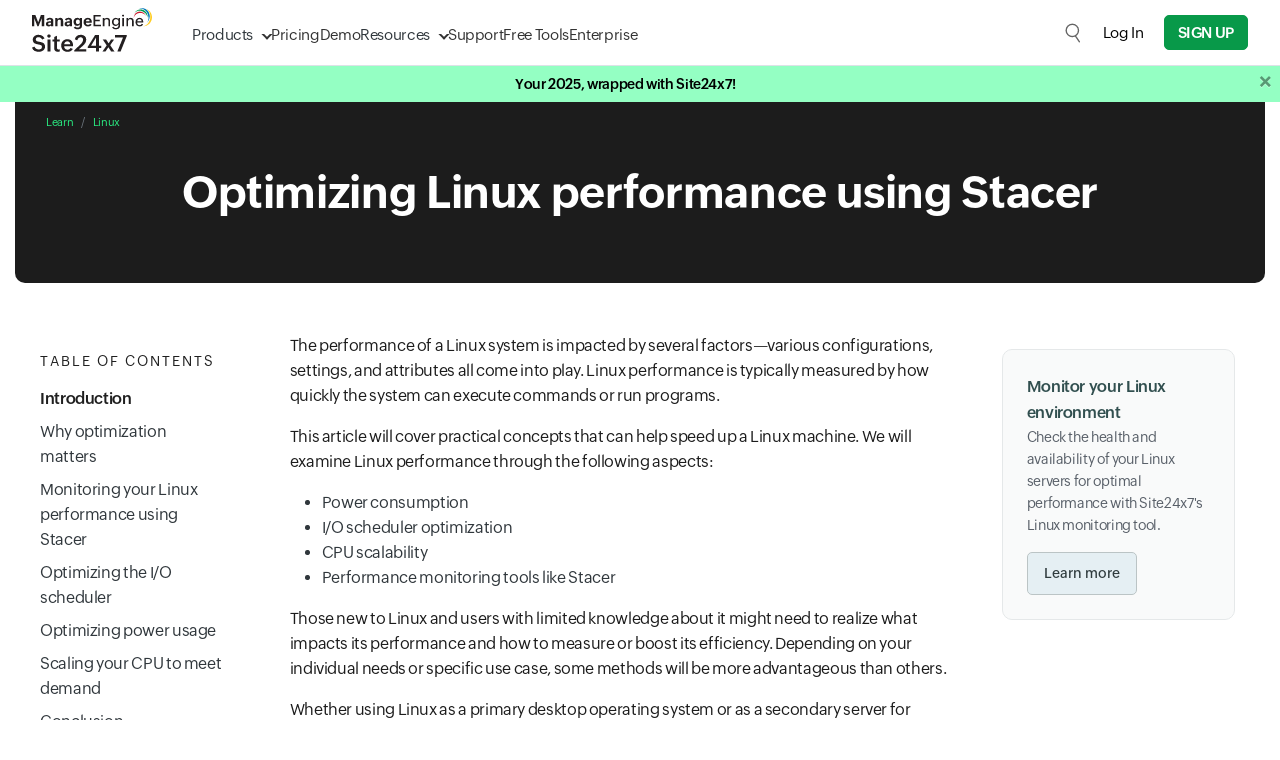

--- FILE ---
content_type: text/html
request_url: https://app.site24x7.com/learn/linux/linux-performance-optimization.html
body_size: 30296
content:
<!DOCTYPE html>
<html lang="en">

<head>
    <meta http-equiv="Content-Type" content="text/html; charset=UTF-8" />
    <meta http-equiv="X-UA-Compatible" content="IE=edge,chrome=1">
    <link rel="canonical" href="https://www.site24x7.com/learn/linux/linux-performance-optimization.html" />
    <link rel="SHORTCUT ICON" href="//img.site24x7static.com/images/site24x7-fav.ico?p=Jan_22_2026_2">
    <link rel="preload" as="font" href="//css.site24x7static.com/fonts/zoho_puvi_regular.woff2" type="font/woff2" crossorigin="anonymous">
    <link rel="preload" as="font" href="//css.site24x7static.com/fonts/zoho_puvi_bold.woff2" type="font/woff2" crossorigin="anonymous">
    <link rel="preload" as="font" href="//css.site24x7static.com/fonts/zoho_puvi_semibold.woff2" type="font/woff2" crossorigin="anonymous">
    <link rel="stylesheet" href="//css.site24x7static.com/css/font-awesome.css?p=Jan_22_2026_2" type="text/css" />
    <link rel="stylesheet" href="//css.site24x7static.com/css/bootstrap4.min.css?p=Jan_22_2026_2" type="text/css" />
    <link rel="stylesheet" href="//css.site24x7static.com/css/new-style.min.css?p=Jan_22_2026_2" type="text/css" />
    
    <meta name="viewport" content="width=device-width, initial-scale=1, maximum-scale=1" />
    <script type="text/javascript">
        var rumMOKey = '68167b0b369af4d2424acc60f0f3fc81';
        (function () {
            if (window.performance && window.performance.timing && window.performance.navigation) {
                var site24x7_rum_beacon = document.createElement('script');
                site24x7_rum_beacon.async = true;
                site24x7_rum_beacon.setAttribute('src', '//static.site24x7rum.eu/beacon/site24x7rum-min.js?appKey=' + rumMOKey);
                document.getElementsByTagName('head')[0].appendChild(site24x7_rum_beacon);
            }
        })(window)
        const accountsDomain = "accounts.zoho.com";
    </script>
    <!-- TemplateBeginEditable name="head" -->
    
    <title>A Practical Guide to Optimizing Linux Performance using Stacer - Site24x7</title>
    <meta name="description" content="Learn more on how to optimize and improve the performance of your Linux system in this comprehensive guide on Linux performance optimization." />
    <meta name="keywords" content="linux optimization, linux performance optimization, optimize linux system" />
    
    <!-- Twitter card start -->
    <meta name="twitter:card" content="summary_large_image">
    <meta name="twitter:site" content="@Site24x7">
    <meta name="twitter:title" content="A Practical Guide to Optimizing Linux Performance using Stacer">
    <meta name="twitter:description" content="Learn more on how to optimize and improve the performance of your Linux system in this comprehensive guide on Linux performance optimization.">
    <meta name="twitter:image" content="https://img.site24x7static.com/images/site24x7-learn-og.png">
    <!-- Twitter card end -->
    <!-- OG-markup-start -->
    <meta property="og:site_name" content="Site24x7" />
    <meta property="og:type" content="website" />
    <meta property="og:url" content="https://www.site24x7.com/learn/linux/linux-performance-optimization.html" />
    <meta property="og:title" content="A Practical Guide to Optimizing Linux Performance using Stacer" />
    <meta property="og:description" content="Learn more on how to optimize and improve the performance of your Linux system in this comprehensive guide on Linux performance optimization.">
    <meta property="og:image:url" content="https://img.site24x7static.com/images/site24x7-learn-og.png" />
    <meta property="og:image:secure_url" content="https://img.site24x7static.com/images/site24x7-learn-og.png" />
    <meta property="og:image" content="https://img.site24x7static.com/images/site24x7-learn-og.png" />
    <meta property="og:image:type" content="image/png" />
    <!-- OG-markup-end -->
    
    
    <style>
        

        .learn-header-bg {
            background-color: #f4f7f9;
        }

        .wfu-wrapper {
            position: fixed;
            z-index: 50;
            bottom: 20px;
            right: 20px;
        }

        .wfu-wrapper .button {
            float: right;
            display: -webkit-box;
            display: -ms-flexbox;
            display: flex;
            -webkit-box-align: center;
            -ms-flex-align: center;
            align-items: center;
            -webkit-box-pack: center;
            -ms-flex-pack: center;
            justify-content: center;
            border-radius: 5px;
            background-color: #1f1f1f;
            overflow: hidden;
            -webkit-transition: 0.3s all ease-out;
            transition: 0.3s all ease-out;
        }

        .wfu-wrapper .button span {
            display: block;
            color: #fff;
            font-size: 13px;
        }

        .wfu-wrapper .button img {
            width: 33px;
            height: 33px;
            max-width: 100%;
        }

        .wfu-wrapper .button:hover {
            background-color: #192829;
            cursor: pointer;
            -webkit-transition: 0.15s all ease-in;
            transition: 0.15s all ease-in;
        }

        .wfu-wrapper .button button {
            outline: none;
            background-color: transparent;
            border: none;
            position: absolute;
            top: 1px;
            right: -2px;
            font-family: 'ZohoPuviSemBd', sans-serif;
            font-weight: 800;
            font-size: 9px;
            color: #777;
        }

        .wfu-wrapper .button button:hover {
            cursor: pointer;
            color: #fff;
        }

        .wfu-wrapper .wfu-tip {
            max-width: 400px;
            background-color: #f0fbff;
            border: 1px solid #8fb1bd;
            border-radius: 10px;
            -webkit-animation-name: popUp;
            animation-name: popUp;
            -webkit-animation-fill-mode: forwards;
            animation-fill-mode: forwards;
            -webkit-animation-timing-function: ease-in;
            animation-timing-function: ease-in;
            -webkit-animation-duration: 0.4s;
            animation-duration: 0.4s;
        }

        .wfu-wrapper .wfu-tip span {
            font-family: 'ZohoPuviSemBd', sans-serif;
            font-size: 20px;
        }

        .wfu-wrapper .wfu-tip span button {
            outline: none;
            background-color: transparent;
            border: none;
            padding: 0 8px;
            position: absolute;
            top: 10px;
            right: 10px;
            font-family: 'ZohoPuviSemBd', sans-serif;
            font-weight: 800;
            font-size: 12px;
            color: #777;
            transition: 0.2s all ease-in-out;
        }

        .wfu-wrapper .wfu-tip span button:hover {
            cursor: pointer;
            color: #1c1c1c;
        }

        .wfu-wrapper .wfu-tip a {
            font-size: 14px;
            border: 1px solid #1f1f1f;
            border-radius: 5px;
            transition: 0.2s all ease-in-out;
        }

        .wfu-wrapper .wfu-tip a:hover {
            background-color: #1f1f1f;
            color: #fff;
        }

        @-webkit-keyframes popUp {
            0% {
                opacity: 0;
                -webkit-transform: translateY(100px);
                transform: translateY(100px);
            }

            100% {
                opacity: 1;
                -webkit-transform: translateY(-10px);
                transform: translateY(-10px);
            }
        }

        @keyframes popUp {
            0% {
                opacity: 0;
                -webkit-transform: translateY(100px);
                transform: translateY(100px);
            }

            100% {
                opacity: 1;
                -webkit-transform: translateY(-10px);
                transform: translateY(-10px);
            }
        }

        .long-link {
            word-break: break-word;
        }

        .article-wrap {
            max-width: 1440px;
            margin: 0 auto;
            padding: 0 15px;
            font-family: 'ZohoPuvi', sans-serif;
            
        }

        .article-wrap .hero-wrap nav {
            position: absolute;
            top: 0;
        }

        .article-wrap .hero-wrap nav ol li a {
            color: #2aea80;
        }

        .article-wrap .hero-wrap {
            position: relative;
            max-width: 1440px;
            background-color: #1c1c1c;
            color: #fff;
            border-bottom-left-radius: 10px;
            border-bottom-right-radius: 10px;
            margin-bottom: 50px;
        }

        .article-wrap h1 {
            font-family: 'ZohoPuvi', sans-serif;
            font-weight: 800;
            font-size: 2.8rem;
        }

        .article-wrap h1 b {
            color: #9dcb54;
        }

        .article-wrap .left-wrapper {
            max-width: 20%;
        }

        .article-wrap .right-wrapper {
            max-width: 20%;
        }

        .article-wrap .right-wrapper a.text {
            font-size: 16px;
            color: #777777;
            transition: .1s all ease-out;
        }

        .article-wrap .right-wrapper a.text:hover {
            color: #2c2c2c;
        }

        .article-wrap .chapters {
            position: -webkit-sticky;
            position: sticky;
            top: 110px;
            background-color: #FFF;
            border-radius: 5px;
            font-size: 14px;
            color: #777777;
            max-width: 95%;
            max-height: 700px;
            z-index: 20;
        }

        .article-wrap .chapters span {
            display: -webkit-box;
            display: -ms-flexbox;
            display: flex;
            -webkit-box-align: center;
            -ms-flex-align: center;
            align-items: center;
            background-color: #ffffff;
            border-top-left-radius: 5px;
            border-top-right-radius: 5px;
            text-transform: uppercase;
            letter-spacing: 2px;
            color: #1F1F1F;
        }

        .article-wrap .chapters ul {
            max-height: 600px;
            max-width: 99.9%;
            overflow: auto;
        }

        .article-wrap .chapters ul div {
            -webkit-transition: 0.1s all ease-in;
            transition: 0.1s all ease-in;
        }

        .article-wrap .chapters ul a {
            width: 100%;
            color: inherit;
        }

        .article-wrap .chapters ul div:hover {
            color: #1F1F1F;
            cursor: pointer;
            -webkit-transition: 0.1s all ease-out;
            transition: 0.1s all ease-out;
        }

        .article-wrap .chapters ul .active {
            font-family: 'ZohoPuviSemBd', sans-serif;
            color: #1F1F1F;
        }

        .article-wrap .chapters .section-menu {
            font-family: 'ZohoPuvi', sans-serif;
            font-size: 16px;
            color: #777777;
            max-height: none;
        }

        .article-wrap .chapters .section-menu .active {
            border-left: none;
        }

        .article-wrap .chapters .section-menu li {
            display: -webkit-box;
            display: -ms-flexbox;
            display: flex;
            -webkit-box-orient: horizontal;
            -webkit-box-direction: normal;
            -ms-flex-direction: row;
            flex-direction: row;
            transition: 0.2s all ease-out;
        }

        .article-wrap .chapters .section-menu li::before {
            display: none;
            content: "\2014";
            font-size: inherit;
            margin-right: 10px;
        }

        .article-wrap .chapters .section-menu li:hover {
            color: #1F1F1F;
            cursor: pointer;
            -webkit-transition: 0.1s all ease-out;
            transition: 0.1s all ease-out;
        }

        .article-wrap .chapters button {
            outline: none;
            background: none;
            border: none;
        }

        .article-wrap .article {
            color: #1c1c1c;
            font-family: 'ZohoPuvi', sans-serif;
        }

        .article-wrap .article .highlight {
            background-color: #eff7fa;
            border-radius: 5px;
            padding: 10px 15px;
            margin: 15px 0;
        }

        .article-wrap .article p {
            font-size: 16px;
            color: #1c1c1c;
        }

        .article-wrap .article code {
            color: #466612;
            background-color: #ecffe2;
            padding: 2px 5px;
            border-radius: 2px;
        }

        .article-wrap .article b {
            font-weight: 800;
        }

        .article-wrap .article .img-wrapper {
            border-radius: 5px;
            overflow: hidden;
        }

        .article-wrap .article table thead th {
            vertical-align: middle;
            background-color: #eee;
        }

        .article-wrap .article table tbody tr td:first-child {
            background-color: #eee;
        }

        .article-wrap .learn-nav {
            -webkit-transition: 0.2s all ease-in-out;
            transition: 0.2s all ease-in-out;
        }

        .article-wrap .learn-nav div span {
            display: block;
        }

        .article-wrap .learn-nav div:nth-child(2) {
            color: #777777;
            font-size: 13px;
        }

        .article-wrap .learn-nav.prev {
            text-align: left;
        }

        .article-wrap .learn-nav.next {
            text-align: right;
        }

        .article-wrap .learn-nav:hover div:nth-child(1) {
            color: #4381a7;
            -webkit-transition: 0.2s all ease-in-out;
            transition: 0.2s all ease-in-out;
        }

        .article-wrap .prev span:first-child::before {
            content: "\2190";
            display: inline-block;
            margin-right: 5px;
        }

        .article-wrap .next span:first-child::after {
            content: "\2192";
            display: inline-block;
            margin-left: 5px;
        }

        .article-wrap .learn-feedback {
            background-color: #f3f9ef;
            border-radius: 5px;
            border: 1px solid #ecf7f5;
        }

        .article-wrap .learn-feedback .title {
            font-size: 20px;
            font-family: "ZohoPuviSemBd", sans-serif;
        }

        .article-wrap .learn-feedback .button-wrap button {
            outline: none;
            background: none;
            border: 1.5px solid #089949;
            border-radius: 5px;
            font-family: "ZohoPuviSemBd", sans-serif;
            font-size: 16px;
            -webkit-transition: 0.1s all ease-in;
            transition: 0.1s all ease-in;
        }

        .article-wrap .learn-feedback .button-wrap button:hover {
            cursor: pointer;
            background-color: #076938;
            border: 1.5px solid #076938;
            color: #fff;
            -webkit-transition: 0.1s all ease-out;
            transition: 0.1s all ease-out;
        }

        .article-wrap .learn-feedback .button-wrap:nth-child(1) {
            background-color: #089949;
            color: #fff;
        }

        .article-wrap pre {
            position: relative;
            background-color: #191e1f;
            color: #fff;
            font-size: 14px;
            border-radius: 14px;
            width: 100%;
            max-width: 100%;
            word-wrap: break-word;
            white-space: pre-line;
            overflow-x: auto;
        }

        .article-wrap pre .code-copy-btn {
            position: absolute;
            top: 0px;
            right: 0px;
            background: none;
            outline: none;
            border: none;
            border-left: 2px solid #84ac43;
            border-bottom: 2px solid #84ac43;
            padding: 6px 20px;
            border-top-right-radius: 14px;
            border-bottom-left-radius: 14px;
            color: #fff;
            font-family: 'ZohoPuvi', sans-serif;
            transition: .2s all ease-out;
        }

        .article-wrap pre .code-copy-btn:hover {
            border-left: 2px solid #709536;
            border-bottom: 2px solid #709536;
            background-color: #709536;
            cursor: pointer;
        }

        .article-wrap pre .code-copy-btn.copied {
            color: #000;
            border-left: 2px solid #91bc4b;
            border-bottom: 2px solid #91bc4b;
            background-color: #91bc4b;
        }

        /* Promotion Block */

        .article-wrap .learn-promotion-block {
            position: sticky;
            top: 110px;
            background-color: #e9f6e0;
            border-radius: 10px;
            font-size: 14px;
            color: #777777;
            max-height: 700px;
            overflow: hidden;
            z-index: 20;
        }

        .article-wrap .learn-promotion-block .content {
            position: relative;
            z-index: 40;
        }

        .article-wrap .learn-promotion-block p {
            font-size: 14px;
            color: #1c1c1c;
        }

        .article-wrap .learn-promotion-block span.promo-heading {
            font-size: 16px;
            font-family: 'ZohoPuviSemBd', sans-serif;
            color: #1c1c1c;
        }

        .article-wrap .learn-promotion-block button {
            border-radius: 5px;
            background: #e5eff3;
            font-size: 14px;
            color: #303c3e !important;
            border: none;
            transition: .2s all ease-out;
            border: 0.5px solid #bbc4c5;
        }

        .article-wrap .learn-promotion-block button:hover {
            cursor: pointer;
            background: #e2e7ea;
            border: 0.5px solid #303738;
        }

        .article-wrap .learn-promotion-block img {
            width: 80%;
            position: absolute;
            bottom: -70%;
            right: -20%;
            opacity: .3;
            filter: brightness(0%);
        }

        .article-wrap .learn-promotion-block.active {
            animation: slideLeft .8s cubic-bezier(.25, .75, .5, 1.25) forwards;
            background-color: #f9fafa;
            border: 1px solid #e5e8e9;
        }

        .article-wrap .learn-promotion-block.active p {
            color: #585f68;
        }

        .article-wrap .learn-promotion-block.active span.promo-heading {
            color: #314f4f;
        }

        .article-wrap .learn-promotion-block.active img {
            opacity: .3;
            transform-origin: center;
            animation: infiRotate 12s infinite forwards;
            filter: brightness(100%);
        }

        .recommendation-wrapper {
            display: flex;
            flex-direction: column;
            justify-content: space-between;
            border: 1px solid #dfe4e8;
            border-radius: 5px;
            transition: .2s all ease-in;
        }

        .recommendation-wrapper .title {
            display: block;
            color: #191c1f;
            font-size: 1.3rem;
            font-family: 'ZohoPuviSemBd', sans-serif;
            transition: .1s all ease-out;
        }

        .recommendation-wrapper p {
            color: #1c1c1c;
            font-size: .8rem;
            margin-top: 10px;
            transition: .2s all ease-in-out;
        }

        .recommendation-wrapper .arrow {
            color: #dfe4e8;
            font-size: 1.6rem;
            font-family: 'ZohoPuviSemBd', sans-serif;
            margin-top: 15px;
            transition: .2s all ease-in-out;
        }

        .recommendation-wrapper:hover {
            cursor: pointer;
            border: 1px solid #78cd46;
        }

        .recommendation-wrapper:hover .title {
            cursor: pointer;
        }

        .recommendation-wrapper:hover .arrow {
            color: #089949;
            margin-left: 10px;
        }

        @keyframes infiRotate {
            0% {
                transform: rotate(0deg)
            }

            100% {
                transform: rotate(360deg)
            }

        }

        @keyframes slideLeft {
            0% {
                opacity: 0;
                transform: translateX(50px);
            }

            100% {
                opacity: 1;
                transform: translateX(0px);
            }
        }

        .long-link {
            word-break: break-word;
        }

        @media(min-width: 768px) {
            .article-wrap {
                max-width: 1440px;
            }

            .article-wrap pre {
                white-space: pre-wrap;
            }
        }

        @media(max-width: 768px) {

            .article-wrap .hero-wrap {
                margin-bottom: 20px;
                margin-left: -15px;
                border-radius: 0;
                width: calc(100% + 30px);
                padding-top: 60px;
            }

            .article-wrap h1 {
                font-size: 2.2rem;
            }

            .article-wrap pre {
                max-width: 500px;
                white-space: pre;
            }

            .article-wrap .right-wrapper {
                display: none !important;
            }
        }

        .wfu-section button {
            background: none;
            outline: none;
            border: 2px solid #fff;
            border-radius: 3px;
            color: #fff;
            transition: 0.2s all ease-in-out;
        }

        .wfu-section button:hover {
            cursor: pointer;
            background: #fff;
            color: #000;
        }

        @media screen and (min-width: 1080px) {

            .article-wrap h1 {
                max-width: 80%;
                margin: 0 auto;
            }

        }

        @media screen and (min-width: 1030px) {
            .navbar {
                height: 80px;
            }

            .navbar-brand img {
                width: 130px;
            }


            .dropdown-menu {
                top: 56px !important;
                border-top: 2.2px solid #089949 !important;
            }
        }

        .dropdown-menu:before {
            display: none
        }

        .resource-menu-dropdown>.dropdown-item:first-child:hover::before,
        .resource-menu-dropdown::before {
            display: none;
        }

/* CTA Popup */

        .cta-popup {
            display: block;
            position: fixed;
            bottom: 0px;
            left: 0px;
            padding: 50px;
            border-radius: 10px;
            transform: translateY(120%);
            overflow: hidden;
            border-top-left-radius: 0px;
            border-bottom-right-radius: 0px;
            background: #0e1010;
            z-index: 50;
        }

        @media screen and (max-width: 992px) {
            .cta-popup {
                display: none;
            }
        }

        .cta-popup.white {
            box-shadow: 5px -8px 15px -3px rgba(0, 0, 0, 0.1);
            background: #f7fffa;
        }

        @keyframes slideUp {
            0% {
                transform: translateY(120%)
            }

            100% {
                transform: translateY(0);
            }
        }

        @keyframes slideDown {
            0% {
                transform: translateY(0)
            }

            100% {
                transform: translateY(120%);
            }
        }

        .cta-popup .close-cta-popup {
            position: absolute;
            top: 6px;
            right: 6px;
            height: 20px;
            width: 20px;
            border-radius: 13.5px;
            border: none;
            outline: none;
            line-height: 19px;
            background-color: #6a6a6a;
            transition: .2s all ease-in-out;
        }

        .cta-popup .close-cta-popup:hover {
            cursor: pointer;
            background-color: #adadad;
        }

        .cta-popup.white .close-cta-popup {
            background-color: #dee7d8;
            color: #708074;
        }

        .cta-popup.white .close-cta-popup:hover {
            background-color: #bac6b1;
            color: #1e2420;
        }

        .cta-popup span.title {
            display: block;
            font-size: 25px;
            color: #fff;
            font-weight: 100;
            margin-bottom: 15px;
        }

        .cta-popup.white span.title {
            color: #1b2329;
        }

        .cta-popup p {
            color: #acb0b4;
            font-size: 14px;
        }

        .cta-popup.white p {
            font-size: 16px;
            color: #136d2e;
        }

        .cta-popup ul li {
            color: #fff;
            margin-bottom: 10px;
        }

        .cta-popup.white ul li {
            color: #30373c;
        }



        .cta-popup ul li::before {
            content: '';
            height: 13px;
            width: 13px;
            margin-right: 10px;
            filter: brightness(120%);
            display: inline-block;
            background-image: url('///img.site24x7static.com/images/pricing-have.svg');
            background-size: contain;
            background-repeat: no-repeat;
            background-position: center;
        }

        .cta-popup .cta-popup-btn {
                    display: block;
                    max-width: max-content;
                    background-color: #f71919;
                    color: #fff;
                    border: none;
                    border: 1px solid #f71919;
                    font-weight: 500;
                    text-transform: uppercase;
                    border-radius: 5px;
                    padding: 10px 20px;
                    font-size: 16px;
                    margin-top: 20px;
                    transition: .2s all ease-in-out;
                }
                .cta-popup .cta-popup-btn:hover {
                    background-color: #d03737;
                    border: 1px solid #d03737;
                    color: #fff;
                    cursor: pointer;
                }

        .cta-popup .cta-popup-btn-outline {
            display: block;
            max-width: max-content;
            background-color: transparent;
            color: #fff;
            border: none;
            border: 1px solid #089949;
            font-weight: 500;
            text-transform: uppercase;
            border-radius: 5px;
            padding: 10px 20px;
            font-size: 16px;
            margin-top: 20px;
            transition: .2s all ease-in-out;
        }

        .cta-popup .cta-popup-btn-outline:hover {
            background-color: #0a6f37;
            border: 1px solid #0a6f37;
            color: #fff;
            cursor: pointer;
        }

        .cta-popup.white .cta-popup-btn-outline {
            color: #1b2329;
        }

        .cta-popup.white .cta-popup-btn-outline:hover {
            background-color: #0a6f37;
            border: 1px solid #0a6f37;
            color: #fff;
            cursor: pointer;
        }

                /* Gallery box starts */

                .gbox-view {
                    position: fixed;
                    display: flex;
                    align-items: center;
                    justify-content: center;
                    top: 0;
                    left: 0;
                    background-color: rgba(255, 255, 255, 0.9);
                    width: 100vw;
                    height: 100vh;
                    z-index: 999;
                    padding: 40px;
                    animation: gboxFadeIn 0.2s ease-in-out forwards;
                }

                .gbox-view img {
                    transition: all .2s ease-in-out !important;
                    background-color: #fff;
                    object-fit: contain;
                    width: 90%;
                    max-height: 100%;
                    max-width: 100%;
                }

                .gbox-view .gbox-close {
                    position: absolute;
                    border: none;
                    background-color: #020c12;
                    border: 1px solid #020c12;
                    border-radius: 8px;
                    display: flex;
                    align-items: center;
                    justify-content: center;
                    font-weight: 600;
                    color: #fff;
                    font-size: 25px;
                    height: 30px;
                    width: 30px;
                    top: 20px;
                    right: 20px;
                    transition: .2s all ease-in-out;
                }

                .gbox-view .gbox-close:hover {
                    cursor: pointer;
                    background-color: #fff;
                    color: #020c12;
                }

                @keyframes gboxFadeIn {
                    0% {
                        background-color: rgba(255, 255, 255, 0);
                        transform: scale(1.025);
                    }

                    100% {
                        background-color: rgba(255, 255, 255, 0.7);
                        transform: scale(1);
                    }
                }

                /* Gallery box ends */
    </style>
    <!-- TemplateEndEditable -->
</head>

<body>
    <!--Header Starts-->
    
        
            <style>
    header {
        position: sticky;
        top: 0;
        width: 100%;
        background-color: #fff;
        border-bottom: 1px solid #dde2e7;
        display: flex;
        flex-direction: column-reverse;
        z-index: 500;
    }

    /* Primary menu layout */
    header .primary-menu {
        position: relative;
        display: flex;
        width: 100%;
        max-width: 1440px;
        margin: 0 auto;
        padding: 10px 32px;
        justify-content: space-between;
        align-items: center;
    }

    /* Logo inside primary menu */
    header .primary-menu .logo {
        font-size: 1.5rem;
        font-weight: bold;
        color: #333;
        width: 120px;
        height: 50px;
        margin-right: 40px;
        margin-top: -5px;
        text-decoration: none;
        background-image: url('//img.site24x7static.com/images/site24x7-logo-new.svg?p=Jan_22_2026_2');
        background-position: center;
        background-repeat: no-repeat;
        background-size: contain;
    }
    header .primary-menu .logo.logo-alt {
           background-image: none;
            height: unset;
            width: unset;
            margin-top: 0;
            display: flex;
            align-items: end;
            font-size: 1.3rem;
            font-weight: 500;
            align-items: center;
            }
        header .primary-menu .logo.logo-alt .logo-text {
        line-height: 18px;
    }
     header .primary-menu .logo.logo-alt .logo-sub-text {
        font-size: 11px;
    font-weight: 300;
    display: block;
    line-height: 14px;
    }

    /* Primary nav links */
    header .primary-menu nav {
        display: flex;
        gap: 30px;
    }

    header .primary-menu nav a {
        padding-top: 5px;
        align-items: center;
        line-height: 40px;
        font-size: 15px;
        font-family: 'ZohoPuvi', sans-serif;
        text-decoration: none;
        height: 100%;
        color: #333333;
        font-weight: 300;
        transition: .1s all ease-in-out;
    }

    @media (hover: hover),
    (-ms-high-contrast:none) {
        header .primary-menu nav a:hover {
            color: #089949;
        }
    }


    /* Dropdown indicator */

    header .primary-menu nav a.dropdown {
        position: relative;
    }

    header .primary-menu nav a.dropdown::after {
        content: '';
        display: block;
        height: 8px;
        width: 8px;
        border: 1.5px solid transparent;
        border-right-color: #333;
        border-bottom-color: #333;
        transform: rotate(45deg);
        margin-top: -3px;
        margin-left: 10px;
        transition: .3s all cubic-bezier(.25, .75, .5, 1.25);
        transform-origin: center;
    }

    header .primary-menu nav a.dropdown::before {
        display: none;
        content: '';
        position: absolute;
        left: 35%;
        top: 48px;
        height: 15px;
        width: 15px;
        border-top: 1px solid #dde2e7;
        border-left: 1px solid #dde2e7;
        background-color: #fff;
        z-index: 890;
    }

    header .primary-menu nav a.dropdown.active::after {
        transform: rotate(-45deg);
        border-right-color: transparent;
        transform: rotate(45deg);
        margin-top: 6px;
        border-bottom-color: transparent;
        border-top-color: #089949;
        border-left-color: #089949;
    }

    header .primary-menu nav a.dropdown.active::before {
        display: block;
        animation: dropdownSlideUp .2s ease-out forwards;
    }

    @keyframes dropdownSlideUp {
        0% {
            opacity: 0;
            transform: translateY(10px) rotate(45deg);
        }

        100% {
            opacity: 1;
            transform: translateY(0px) rotate(45deg);
        }
    }

    header .primary-menu nav a.active {
        color: #089949;
    }

    @media (hover: hover),
    (-ms-high-contrast:none) {
        header .primary-menu nav a.dropdown:hover {
            color: #089949;
        }
    }

    header .primary-menu .header-cta-wrapper {
        display: flex;
        align-items: center;
    }

    /* Dropdown wrapper */
    header .primary-menu .dropdown-wrapper {
        position: absolute;
        top: 65px;
        left: 100px;
        height: auto;
        padding: 0px;
        min-height: 300px;
        min-width: 400px;
        max-height: calc(100dvh - 65px);
        border: 1px solid #dde2e7;
        border-radius: 15px;
        border-top-right-radius: 0px;
        border-top-left-radius: 0px;
        z-index: 400;
        box-shadow: rgba(0, 0, 0, 0.18) 0px 2px 4px;
        background-color: #fff;
        animation: dropdownSlideIn .1s ease-in-out forwards;
        transition: .1s all ease-in-out;
        overflow: hidden;
    }

    @media screen and (max-height: 650px) {
        header .primary-menu .dropdown-wrapper {
            overflow-y: auto;
        } 
    }

    /* Dropdown menu and structure */
    header .dropdown-wrapper .dropdown-f-menu {
        display: none;
        height: 100%;
    }

    header .dropdown-wrapper .dropdown-f-menu.show {
        display: flex;
        animation: dropdownSlideIn .3s cubic-bezier(.25, .75, .5, 1.25) forwards;
    }

    @keyframes dropdownSlideIn {
        0% {
            transform: translateY(-50px);
            opacity: 0;
        }

        100% {
            transform: translateY(0px);
            opacity: 1;
        }
    }

    @keyframes dropdownSlideInQuick {
        0% {
            transform: translateY(-20px);
            opacity: 0;
        }

        100% {
            transform: translateY(0px);
            opacity: 1;
        }
    }

    header .dropdown-wrapper .dropdown-column {
        padding: 15px 25px 0px 25px;
    }

    header .dropdown-wrapper .dropdown-column nav {
        padding: 0;
        gap: 0px;
        margin-bottom: 20px;
    }

    header .dropdown-wrapper #resource-dropdown .dropdown-column {
        padding: 20px 30px 0px 30px;
    }

    header .dropdown-wrapper #resource-dropdown .dropdown-column nav a {
        padding: 10px;
        padding-right: 15px;
        max-width: max-content;
    }

    header .dropdown-wrapper #resource-dropdown .dropdown-column nav a .link-text {
        margin-bottom: 0;
    }

    header .dropdown-wrapper .dropdown-f-menu .dropdown-column-filled {
        max-width: 270px;
        background-color: #f4f6f7;
        border-right: 1px solid #dde2e7;
    }

    header .dropdown-wrapper .dropdown-f-menu .dropdown-column-filled .link-text {
        font-weight: 700;
    }

    header .dropdown-wrapper .dropdown-f-menu .dropdown-column-filled .link-text::after {

        display: inline-block;
        content: '';
        height: 12px;
        width: 12px;
        background-image: url(///img.site24x7static.com/images/arrow-black.svg);
        background-repeat: no-repeat;
        background-position: center;
        background-size: contain;
        margin-top: -1px;
        margin-left: 10px;
        font-weight: 100;
        opacity: .2;
        transition: .1s all ease-in-out;
    }

    header .dropdown-wrapper .dropdown-f-menu .dropdown-column-filled nav a:hover .link-text::after {
        color: #089949;
        opacity: 1;
        margin-left: 12px;
    }

    header .dropdown-wrapper .dropdown-f-menu .dropdown-column-filled nav a {
        padding: 6px 25px;
        padding-top: 0px;
        margin-bottom: 10px;
    }

    /* Dropdown text elements */

    header .dropdown-wrapper .link-icon {
        display: flex;
        align-items: center;
        justify-content: center;
        height: 30px;
        width: 30px;
        margin-right: 15px;
        border: 1px solid #eef1f4;
        border-radius: 4px;
        background-color: #fff;
        transition: .1s all ease-in-out;
    }

    header .dropdown-wrapper .link-icon img {
        width: 15px;
        transition: .3s all cubic-bezier(.25, .75, .5, 1.25);
        filter: brightness(0);
        opacity: .6;
    }

    header .dropdown-wrapper .dual-link {
        padding: 0px 0px 0px 40px;
        line-height: 12px;
        margin-top: 7px;
        margin-bottom: 10px;
    }

    header .dropdown-wrapper .dual-link a {
        font-size: 11px;
        line-height: 12px;
        padding: 4px 8px;
        margin: 0;
        border-radius: 3px;
        margin-right: 2px;
        background-color: #f2f5f8;
        color: #3177c0;
        font-weight: 400;
        letter-spacing: 0.5px;
        text-transform: uppercase;
        transition: .1s all ease-in-out;
    }





    @media (hover: hover),
    (-ms-high-contrast:none) {
        header .dropdown-wrapper .dual-link a.saas:hover {
            background: #089949;
            color: #fff;
        }

        header .dropdown-wrapper .dual-link a.on-prem:hover {
            background: #E9142B;
            color: #fff;
        }
    }


    header .dropdown-wrapper a {
        margin-left: -10px;
        padding: 6px;
        border-radius: 5px;
    }

    @media (hover: hover),
    (-ms-high-contrast:none) {
        header .dropdown-wrapper a:hover {
            background-color: #f2f5f8;
        }
    }



    header .dropdown-wrapper a:hover .link-icon img {
        transform: scale(1.2);
        filter: brightness(0) invert(1);
        opacity: 1;
    }

    header .dropdown-wrapper a:hover .link-icon {
        background-color: #089949;
    }

    header .dropdown-wrapper .link-text {
        display: block;
        font-size: 15px;
        line-height: 20px;
        color: #353a3d;
        letter-spacing: -0.2px;
        font-weight: 400;
        transition: .1s all ease-in-out;
    }

    header .dropdown-wrapper a:hover .link-text {
        color: #000;
    }

    header .dropdown-wrapper .link-desc {
        display: block;
        font-size: 12px;
        line-height: 14px;
        color: #7d8488;
        transition: .1s all ease-in-out;
    }

    header .dropdown-wrapper a:hover .link-desc {
        color: #000;
    }

    header .dropdown-wrapper span.title {
        display: block;
        text-transform: uppercase;
        font-size: 12px;
        font-weight: 400;
        letter-spacing: 0.5px;
        color: #089949;
        margin-bottom: 10px;
    }

    @media screen and (max-width: 1280px) {

        header .primary-menu .dropdown-wrapper {
            left: 30px;
        }

        header .dropdown-wrapper .dropdown-column {
            padding: 10px 20px 0px 20px;
        }

        header .dropdown-wrapper .dropdown-column nav {
            margin-bottom: 10px;
        }

        header .dropdown-wrapper .link-text {
            font-size: 14px;
            margin-bottom: 3px;
        }

        header .dropdown-wrapper .dual-link {
            margin-top: 5px;
        }
    }


    header #product-dropdown .bottom-wide {
        border-top: 1px solid #dde2e7;
        background-color: #f4f6f7;
    }

    header #product-dropdown .bottom-wide nav {
        gap: 10px;
    }

    header #product-dropdown .bottom-wide nav a {
        padding: 15px 25px;
        margin: 0;
    }



    @media (hover: hover),
    (-ms-high-contrast:none) {
        header #product-dropdown .bottom-wide nav a:hover {
            background-color: transparent;
        }
    }

    header #product-dropdown .bottom-wide nav a .link-text {
        font-weight: 300;
        font-size: 14px;
        border-bottom: 1px solid transparent;
    }

    header #product-dropdown .bottom-wide nav a:hover .link-text {
        color: #089949;
        border-bottom: 1px solid #089949;
    }

    /* Product dropdown specific */
    header #product-dropdown {
        margin: 0 auto;
        justify-content: center;
    }

    /* Secondary menu layout */
    header .secondary-menu {
        display: flex;
        width: 100%;
        margin: 0 auto;
        align-items: center;
        background-color: #0f1011;
        justify-content: end;
    }

    header .secondary-menu nav {
        display: flex;
        gap: 16px;
        align-items: center;
        justify-content: end;
        padding: 2px 30px;
        width: 100%;
        max-width: 1440px;
        margin: 0 auto;
    }

    header .secondary-menu nav a {
        font-size: 13px;
        color: #dee3e8;
    }

    /* Hide the checkbox */
    #menu-toggle {
        display: none;
    }

    /* Hamburger icon container */

    .hamburger-icon {
        margin: 0;
        display: none;
    }

    .hamburger-menu-icon {
        width: 17px;
        height: 13px;
        position: relative;
        cursor: pointer;
        display: flex;
        justify-content: center;
        align-items: center;
    }

    .hamburger-menu-icon span {
        position: absolute;
        height: 1.5px;
        width: 100%;
        background: #333;
        border-radius: 2px;
        transition: all 0.3s ease-in-out;
    }

    .hamburger-menu-icon span:nth-child(1) {
        top: 0;
    }

    .hamburger-menu-icon span:nth-child(2) {
        top: 50%;
        transform: translateY(-50%);
    }

    .hamburger-menu-icon span:nth-child(3) {
        bottom: 0;
    }

    /* Toggle to close icon */
    #menu-toggle:checked+.hamburger-menu-icon span:nth-child(1) {
        transform: rotate(45deg);
        top: calc(50% - 1.5px);
    }

    #menu-toggle:checked+.hamburger-menu-icon span:nth-child(2) {
        opacity: 0;
    }

    #menu-toggle:checked+.hamburger-menu-icon span:nth-child(3) {
        transform: rotate(-45deg);
        bottom: 50%;
    }

    .dropdown-wrapper .menu-back {
        display: none;
    }

    header .header-cta-wrapper .global-search {
        height: 20px;
        width: 20px;
        margin-right: 20px;
        outline: none;
        border: none;
        background-color: transparent;
        background-image: url('///img.site24x7static.com/images/global-search.svg');
        background-repeat: no-repeat;
        background-size: contain;
        opacity: .6;
        transition: .2s all ease-in-out;
        background-position: center;
    }

    header .header-cta-wrapper .user-login {
        height: 30px;
        width: 30px;
        margin-right: 20px;
        outline: none;
        border: none;
        border-radius: 15px;
        background-color: transparent;
        background-repeat: no-repeat;
        background-size: contain;
        opacity: .9;
        transition: .2s all ease-in-out;
        background-position: center;
        overflow: hidden;
    }

    header .header-cta-wrapper .user-login img {
        height: 100%;
        width: 100%;
        display: block;
    }

    header .header-cta-wrapper .global-search.active {
        opacity: 1;
        background-image: url('///img.site24x7static.com/images/search-close.svg');
    }

    header .header-cta-wrapper .global-search:hover, header .header-cta-wrapper .user-login:hover {
        cursor: pointer;
        opacity: 1;
    }

    header .header-cta-wrapper #log-in-btn {
        margin-right: 20px;
        font-size: 15px;
    }

    @media screen and (max-width: 1170px) {
        header .primary-menu nav a {
            font-size: 14px;
        }

        header .header-cta-wrapper #log-in-btn {
            margin-right: 15px;
            font-size: 14px;
        }
    }

    header #global-search-form {
        display: none;
        opacity: 0;
        transition: .2s all ease-in-out;
    }

    header #dropdown-login {
        display: none;
    }

    header #dropdown-login::after {
        display: inline-block;
        height: 16px;
        width: 16px;
        content: '';
        background-image: url('///img.site24x7static.com/images/login-access-icon.svg');
        background-repeat: no-repeat;
        background-size: contain;
        background-position: center;
        margin-bottom: -2px;
        margin-left: 10px;
        opacity: .7;
    }

    @media screen and (min-width: 1030px) {

        header #global-search-form.active {
            display: flex;
            position: absolute;
            width: 100%;
            opacity: 1;
            top: 66px;
            left: 0px;
            background-color: #fff;
            z-index: 5;
            padding: 20px;
            border-bottom-right-radius: 10px;
            border-bottom-left-radius: 10px;
            box-shadow: rgba(0, 0, 0, 0.18) 0px 2px 4px;
            animation: dropdownSlideIn .1s ease-in-out forwards;
        }

        header #global-search-input {
            width: 100%;
            outline: none;
            border: none;
            background: none;
            padding: 8px 16px;
            font-family: 'ZohoPuvi', sans-serif;
            font-size: 15px;
            font-weight: 300;
            background-color: #f4f6f7;
            border-top-left-radius: 7px;
            border-bottom-left-radius: 7px;
            border: 1px solid #dde2e7;
            border-right: none;
        }

        header #global-search-form button[type='submit'] {
            background-color: #000;
            border: 1px solid #dde2e7;
            width: 50px;
            border-top-right-radius: 7px;
            border-bottom-right-radius: 7px;
        }

        header #global-search-form button[type='submit'] img {
            filter: brightness(0) invert(1);
            width: 18px;
        }
    }

    @media screen and (max-width: 1030px) {

        header .global-search {
            display: none;
        }

        header #global-search-form {
            display: block;
            opacity: 1;
            margin: 0;
            border-bottom: 1px solid #dde2e7;

        }

        header #global-search-input {
            width: 100%;
            outline: none;
            border: none;
            background: none;
            padding: 10px 32px;
            font-family: 'ZohoPuvi', sans-serif;
            font-size: 15px;
            font-weight: 300;
            background-color: #f4f6f7;
        }

        header #global-search-form {
            position: relative;
        }

        header #global-search-form button[type='submit'] {
            display: flex;
            align-items: center;
            position: absolute;
            top: 0;
            right: 0;
            height: 100%;
            padding: 0px 28px 0px 10px;
            outline: none;
            background-color: #f4f6f7;
            border: none;
        }

        header #global-search-form button[type='submit'] img {
            display: block;
            height: 15px;
            width: 15px;
        }


        header .primary-menu {
            position: relative;
            padding-right: 10px;
        }

        header .primary-menu .primary-links-wrapper {
            display: none;
        }

        header .primary-menu .primary-links-wrapper.active {
            display: block;
            width: 100%;
            position: absolute;
            top: 66px;
            left: 0;
            background-color: #fff;
            animation: dropdownSlideInQuick .1s ease-in-out forwards;
        }

        header .primary-menu .primary-links-wrapper a {
            display: flex;
            padding: 12px 32px;
            line-height: 20px;
            border-bottom: 1px solid #dde2e7;
        }

        header .primary-menu nav a {
            font-size: 16px;
        }

        .dropdown-wrapper .menu-back {
            position: sticky;
            top: 0;
            display: flex;
            align-items: center;
            padding: 8px 28px;
            width: 100%;
            text-align: left;
            background-color: #f4f6f7;
            font-size: 14px;
            border: none;
            outline: none;
            border-bottom: 1px solid #dde2e7;
            z-index: 5;
        }

        .dropdown-wrapper .menu-back::before {
            content: '';
            display: block;
            height: 8px;
            width: 8px;
            border: 1.5px solid transparent;
            border-right-color: #333;
            border-bottom-color: #333;
            transform: rotate(135deg);
            margin-top: -1px;
            margin-right: 10px;
            transition: .3s all cubic-bezier(.25, .75, .5, 1.25);
            transform-origin: center;
        }

        header .primary-menu nav a.dropdown {
            display: flex;
            justify-content: space-between;
            align-items: center;
        }

        header .primary-menu nav a.dropdown::after {
            height: 10px;
            width: 10px;
        }

        .floating-buttons {
            z-index: 100 !important;
        }

        header .primary-menu .dropdown-wrapper {
            left: 0px;
            border-radius: 0;
            min-height: unset;
            min-width: unset;
            overflow-y: auto;
            width: 100vw;
            max-height: calc(100vh - 65px);
            max-height: calc(100dvh - 65px);
            animation: dropdownSlideInQuick .1s ease-in-out forwards;
        }

        header .dropdown-wrapper .dropdown-f-menu.show {
            flex-direction: column;
        }

        header .primary-menu nav a.dropdown.active::before {
            display: none;
        }

        header .dropdown-wrapper .dropdown-f-menu .flex-wrapper {
            flex-direction: column;
        }

        header #product-dropdown .bottom-wide nav a {
            padding: 15px;
        }

        .hamburger-icon {
            display: block;
            padding: 10px;
            padding-right: 22px;
        }

        header .secondary-menu {
            display: none;
        }

        header .dropdown-wrapper .dropdown-f-menu .dropdown-column-filled {
            background-color: #fff;
            padding: 10px 0 0 0 !important;
            border: none;
            max-width: 100%;
        }

        header .dropdown-wrapper .dropdown-f-menu .dropdown-column-filled nav a {
            flex-direction: row !important;
            align-items: center !important;
            padding: 5px 28px;
            margin-bottom: 0px;
            margin-left: 0px;
        }

        header .dropdown-wrapper #resource-dropdown .dropdown-column {
            padding: 10px 28px 0px 28px;
        }

        header .dropdown-wrapper #resource-dropdown .dropdown-column nav a {
            max-width: 100%;
        }

        header .dropdown-wrapper .link-desc {
            display: none;
        }

        header .dropdown-wrapper .dropdown-f-menu .dropdown-column-filled .link-text::after {
            display: none;
        }

        header .nav-signup-btn {
            margin-right: 15px;
        }

        header #log-in-btn {
            display: none;
        }

        header #dropdown-login {
            display: block
        }
    }

    body.locked {
        position: relative;
        overflow: hidden
    }

    body.locked .overlay {
        height: 100%;
        width: 100%;
        content: '';
        opacity: 1;
        visibility: visible;
        z-index: 110;
        transition: .1s all ease-in-out;
        background-color: transparent;
    }

    body.locked .overlay::before {
        display: block;
        content: '';
        height: 100%;
        width: 100%;
        background-color: rgba(0, 0, 0, 0.6);
        position: absolute;
        transform: scale(5);
        top: 0;
    }

    body.locked #temp-body {
        overflow: hidden;
        filter: blur(6px);
        transition: .1s all ease-out;
    }

    @keyframes shake {
        0%, 100% { transform: translateX(0); }
        25% { transform: translateX(-10px); }
        50% { transform: translateX(10px); }
        75% { transform: translateX(-10px); }
    }

    body.locked .shake-active {
        animation: shake 0.3s ease-in-out infinite;
    }

    .floating-buttons {
        z-index: 100;
    }
     @media(max-width:460px){
        header .primary-menu .logo.logo-alt{
            font-size: 12px;
        }
        header .primary-menu .logo.logo-alt .logo-text {
            line-height: 20px;
        }
        header .primary-menu .logo.logo-alt .logo-sub-text {
            font-size: 10px;
            line-height: 10px;
        }
    }
</style>

<header>
    <div class="primary-menu">
        <div class="d-flex">
            
            <a href="/" class="logo"></a>
            
            <nav class="primary-links-wrapper">
                <form id="global-search-form" novalidate role="search">
                    <input id="global-search-input" type="search" placeholder="Search..." autocomplete="off" autocorrect="off" autocapitalize="off" spellcheck="false" required="" maxlength="512">
                    <button type="submit"><img src="//img.site24x7static.com/images/global-search-icon.svg" alt="Search Icon"></button>
                </form>

                <a class="dropdown" data-dropdown-target='product-dropdown'>Products</a>
                <a href="/site24x7-pricing.html?src=head-n&pg=learn">Pricing</a>
                <a href="/schedule-demo.html?src=head-n&pg=learn">Demo</a>
                 
                
                
                <a class="dropdown" data-dropdown-target='resource-dropdown'>Resources</a>
                
                <a href="/contact-support.html?src=head-n&pg=learn">Support</a>
                
                <a href="/tools/?src=head-n&pg=learn">Free Tools</a>
                <a href="/enterprise/?src=head-n&pg=learn">Enterprise</a>
                
                <a id='dropdown-login' href="/login.html">Log in</a>
            </nav>
            <div class="dropdown-wrapper d-none">
                <button class="menu-back"></button>
                <div id="product-dropdown" class="dropdown-f-menu flex-column">
                    <div class="p-2">
                        <div class="d-flex flex-wrapper">
                            <div class="dropdown-column">
                                <span class="title">Synthetics and RUM</span>
                                <nav class="d-flex align-items flex-column">
                                    <a class="d-flex align-items-center" href="/website-monitoring.html?src=prod-menu&pg=learn">
                                        <span class="link-icon">
                                            <img src="//img.site24x7static.com/images/product-icons/website-monitoring-product-icon.svg" alt="">
                                        </span>
                                        <div>
                                            <span class="link-text">Website monitoring</span>
                                        </div>
                                    </a>
                                    <a class="d-flex align-items-center" href="/synthetic-transaction-monitoring.html?src=prod-menu&pg=learn">
                                        <span class="link-icon">
                                            <img src="//img.site24x7static.com/images/product-icons/synthetic-monitoring-product-icon.svg" alt="">
                                        </span>
                                        <div>
                                            <span class="link-text">Multi-step transaction monitoring</span>
                                        </div>
                                    </a>
                                    <a class="d-flex align-items-center" href="/real-user-monitoring.html?src=prod-menu&pg=learn">
                                        <span class="link-icon">
                                            <img src="//img.site24x7static.com/images/product-icons/real-user-monitoring-product-icon.svg" alt="">
                                        </span>
                                        <div>
                                            <span class="link-text">Real user monitoring (RUM)</span>
                                        </div>
                                    </a>
                                    <a class="d-flex align-items-center" href="/mobile-rum.html?src=prod-menu&pg=learn">
                                        <span class="link-icon">
                                            <img src="//img.site24x7static.com/images/product-icons/mobile-rum-monitoring-product-icon.svg" alt="">
                                        </span>
                                        <div>
                                            <span class="link-text">Mobile RUM</span>
                                        </div>
                                    </a>
                                </nav>
                                <span class="title">Logs</span>
                                <nav class="d-flex align-items flex-column">
                                    <a class="d-flex align-items-center" href="/log-management.html?src=prod-menu&pg=learn">
                                        <span class="link-icon">
                                            <img src="//img.site24x7static.com/images/product-icons/log-management-product-icon.svg" alt="">
                                        </span>
                                        <div>
                                            <span class="link-text">Log management</span>
                                        </div>
                                    </a>
                                </nav>
                                <span class="title">Observability</span>
                                <nav class="d-flex align-items flex-column">
                                    <a class="d-flex align-items-center" href="/application-performance-monitoring.html?src=prod-menu&pg=learn">
                                        <span class="link-icon">
                                            <img src="//img.site24x7static.com/images/product-icons/application-performance-monitoring-product-icon.svg" alt="">
                                        </span>
                                        <div>
                                            <span class="link-text">Application performance monitoring</span>
                                        </div>
                                    </a>
                                    <a class="d-flex align-items-center" href="/database-monitoring.html?src=prod-menu&pg=learn">
                                        <span class="link-icon">
                                            <img src="//img.site24x7static.com/images/product-icons/database-monitoring-product-icon.svg" alt="">
                                        </span>
                                        <div>
                                            <span class="link-text">Database monitoring</span>
                                        </div>
                                    </a>
                                    <a class="d-flex align-items-center" href="/plugins.html?src=prod-menu&pg=learn">
                                        <span class="link-icon">
                                            <img src="//img.site24x7static.com/images/extensive-plugin-integrations.svg" alt="">
                                        </span>
                                        <div>
                                            <span class="link-text">Plugin integrations</span>
                                        </div>
                                    </a>
                                    <a target="_blank" href="https://www.manageengine.com/cloudspend/?src=s247-prod-menu" class="d-flex align-items-center">
                                        <span class="link-icon">
                                            <img src="//img.site24x7static.com/images/cost-effective-solution.svg" alt="">
                                        </span>
                                        <div>
                                            <span class="link-text">Cloud cost management</span>
                                        </div>
                                    </a>
                                </nav>

                            </div>
                            <div class="dropdown-column">
                                <span class="title">Infrastructure</span>
                                <nav class="d-flex align-items flex-column">
                                    <a class="d-flex align-items-center" href="/server-monitoring.html?src=prod-menu&pg=learn">
                                        <span class="link-icon">
                                            <img src="//img.site24x7static.com/images/product-icons/server-monitoring-product-icon.svg" alt="">
                                        </span>
                                        <div>
                                            <span class="link-text">Server monitoring</span>
                                        </div>
                                    </a>
                                    <a class="d-flex align-items-center" href="/aws-monitoring.html?src=prod-menu&pg=learn">
                                        <span class="link-icon">
                                            <img src="//img.site24x7static.com/images/product-icons/aws-monitoring-product-icon.svg" alt="">
                                        </span>
                                        <div>
                                            <span class="link-text">AWS monitoring</span>
                                        </div>
                                    </a>
                                    <a class="d-flex align-items-center" href="/azure/?src=prod-menu&pg=learn">
                                        <span class="link-icon">
                                            <img src="//img.site24x7static.com/images/product-icons/azure-monitoring-product-icon.svg" alt="">
                                        </span>
                                        <div>
                                            <span class="link-text">Azure monitoring</span>
                                        </div>
                                    </a>
                                    <a class="d-flex align-items-center" href="/gcp/?src=prod-menu&pg=learn">
                                        <span class="link-icon">
                                            <img src="//img.site24x7static.com/images/product-icons/cloud-monitoring-product-icon.svg" alt="">
                                        </span>
                                        <div>
                                            <span class="link-text">GCP monitoring</span>
                                        </div>
                                    </a>
                                    <a class="d-flex align-items-center" href="/oci-monitoring.html?src=prod-menu&pg=learn">
                                        <span class="link-icon">
                                            <img src="//img.site24x7static.com/images/product-icons/oci-monitoring-product-icon.svg" alt="">
                                        </span>
                                        <div>
                                            <span class="link-text">OCI monitoring</span>
                                        </div>
                                    </a>
                                    <a class="d-flex align-items-center" href="/kubernetes-monitoring.html?src=prod-menu&pg=learn">
                                        <span class="link-icon">
                                            <img src="//img.site24x7static.com/images/product-icons/kubernetes-monitoring-product-icon.svg" alt="">
                                        </span>
                                        <div>
                                            <span class="link-text">Kubernetes monitoring</span>
                                        </div>
                                    </a>
                                    <a class="d-flex align-items-center" href="/virtualization-monitoring.html?src=prod-menu&pg=learn">
                                        <span class="link-icon">
                                            <img src="//img.site24x7static.com/images/product-icons/virtualization-monitoring-product-icon.svg" alt="">
                                        </span>
                                        <div>
                                            <span class="link-text">Virtualization monitoring</span>
                                        </div>
                                    </a>
                                </nav>
                                <span class="title">Platform</span>
                                <nav class="d-flex align-items flex-column">
                                    <a class="d-flex align-items-center" href="/aiops.html?src=prod-menu&pg=learn">
                                        <span class="link-icon">
                                            <img src="//img.site24x7static.com/images/product-icons/aiops-product-icon.svg" alt="">
                                        </span>
                                        <div>
                                            <span class="link-text">AIOps</span>
                                        </div>
                                    </a>
                                    <a class="d-flex align-items-center" href="/integrations.html?src=prod-menu&pg=learn">
                                        <span class="link-icon">
                                            <img src="//img.site24x7static.com/images/product-icons/integration-product-icon.svg" alt="">
                                        </span>
                                        <div>
                                            <span class="link-text">Integrations</span>
                                        </div>
                                    </a>
                                </nav>
                            </div>
                            <div class="dropdown-column">
                                <span class="title">Network</span>
                                <nav class="d-flex align-items flex-column">
                                    <a class="d-flex align-items-center" href="/network-monitoring.html?src=prod-menu&pg=learn">
                                        <span class="link-icon">
                                            <img src="//img.site24x7static.com/images/product-icons/network-monitoring-product-icon.svg" alt="">
                                        </span>
                                        <div>
                                            <span class="link-text">Network monitoring</span>
                                        </div>
                                    </a>
                                    <div class="dual-link">
                                        <a href="/network-monitoring.html?src=prod-menu-s&pg=learn" class="saas dual-link-text">SaaS</a>
                                        <a target="_blank" href="https://www.manageengine.com/network-monitoring/?src=s247-prod-menu" class="on-prem dual-link-text">On-Prem</a>
                                    </div>
                                    <a class="d-flex align-items-center" href="/network-traffic-monitoring.html?src=prod-menu&pg=learn">
                                        <span class="link-icon">
                                            <img src="//img.site24x7static.com/images/product-icons/network-traffic-monitoring-product-icon.svg" alt="">
                                        </span>
                                        <div>
                                            <span class="link-text">Network traffic monitoring</span>
                                        </div>
                                    </a>
                                    <div class="dual-link">
                                        <a href="/network-traffic-monitoring.html?src=prod-menu-s&pg=learn" class="saas dual-link-text">SaaS</a>
                                        <a target="_blank" href="https://www.manageengine.com/products/netflow/?src=s247-prod-menu" class="on-prem dual-link-text">On-Prem</a>
                                    </div>
                                    <a class="d-flex align-items-center" href="/network-configuration-manager.html?src=prod-menu&pg=learn">
                                        <span class="link-icon">
                                            <img src="//img.site24x7static.com/images/product-icons/ncm-monitoring-product-icon.svg" alt="">
                                        </span>
                                        <div>
                                            <span class="link-text">Network configuration management</span>
                                        </div>
                                    </a>
                                    <div class="dual-link">
                                        <a href="/network-configuration-manager.html?src=prod-menu-s&pg=learn" class="saas dual-link-text">SaaS</a>
                                        <a target="_blank" href="https://www.manageengine.com/network-configuration-manager/?src=s247-prod-menu" class="on-prem dual-link-text">On-Prem</a>
                                    </div>
                                    <a class="d-flex align-items-center" href="/ip-address-management.html?src=prod-menu&pg=learn">
                                        <span class="link-icon">
                                            <img src="//img.site24x7static.com/images/product-icons/ipam-monitoring-product-icon.svg" alt="">
                                        </span>
                                        <div>
                                            <span class="link-text">IP and switch management</span>
                                        </div>
                                    </a>
                                    <div class="dual-link">
                                        <a href="/ip-address-management.html?src=prod-menu-s&pg=learn" class="saas">SaaS</a>
                                        <a target="_blank" href="https://www.manageengine.com/products/oputils/?src=s247-prod-menu" class="on-prem">On-Prem</a>
                                    </div>
                                </nav>
                                <span class="title">Others</span>
                                <nav class="d-flex align-items flex-column">
                                    <a class="d-flex align-items-center" href="/statusiq/?src=prod-menu&pg=learn">
                                        <span class="link-icon">
                                            <img src="//img.site24x7static.com/images/product-icons/incident-communication-product-icon.svg" alt="">
                                        </span>
                                        <div>
                                            <span class="link-text">Incident communication</span>
                                        </div>
                                    </a>
                                    <a class="d-flex align-items-center" href="/digital-risk-analyzer/?src=prod-menu&pg=learn">
                                        <span class="link-icon">
                                            <img src="//img.site24x7static.com/images/product-icons/risk-assessment-product-icon.svg" alt="">
                                        </span>
                                        <div>
                                            <span class="link-text">Third-party risk assessment</span>
                                        </div>
                                    </a>
                                    <a class="d-flex align-items-center" href="/msp/?src=prod-menu&pg=learn">
                                        <span class="link-icon">
                                            <img src="//img.site24x7static.com/images/product-icons/msp-product-icon.svg" alt="">
                                        </span>
                                        <div>
                                            <span class="link-text">MSP</span>
                                        </div>
                                    </a>
                                </nav>
                            </div>
                        </div>
                    </div>
                    <div class="bottom-wide px-2">
                        <nav class="d-flex flex-wrapper align-items-center">
                            <a href="/features.html?src=prod-menu&pg=learn"><span class="link-text">All features</span></a>
                            <a href="/custom-pricing.html?src=prod-menu&pg=learn"><span class="link-text">Get a quote</span></a>
                            <a href="/schedule-demo.html?src=prod-menu&pg=learn"><span class="link-text">Schedule demo</span></a>
                        </nav>
                    </div>

                </div>
                <div id="resource-dropdown" class="dropdown-f-menu p-0">
                    <div class="dropdown-column-filled p-4">
                        <nav class="d-flex align-items flex-column justify-content-around" style="gap: 15px;">
                            <a class="d-flex flex-column align-items-start" href="/resource.html?src=res-menu&pg=learn">
                                <span class="link-icon">
                                    <img src="//img.site24x7static.com/images/product-icons/website-monitoring-product-icon.svg" alt="">
                                </span>
                                <div>
                                    <span class="link-text">Resources</span>
                                    <span class="link-desc mt-2">Explore e-books, whitepapers and more.</span>
                                </div>
                            </a>
                            <a class="d-flex flex-column align-items-start" href="/solutions/?src=res-menu&pg=learn">
                                <span class="link-icon">
                                    <img src="//img.site24x7static.com/images/proactive-diagnostics.svg" alt="">
                                </span>
                                <div>
                                    <span class="link-text">Solutions</span>
                                    <span class="link-desc mt-2">Explore solutions by need, industry, role, and scale.</span>
                                </div>
                            </a>
                            <a class="d-flex flex-column align-items-start" href="/blog/?src=res-menu&pg=learn">
                                <span class="link-icon">
                                    <img src="//img.site24x7static.com/images/product-icons/log-management-product-icon.svg" alt="">
                                </span>
                                <div>
                                    <span class="link-text">Blogs</span>
                                    <span class="link-desc mt-2">Read insights, trends, and expert opinions.</span>
                                </div>
                            </a>
                        </nav>
                    </div>
                    <div class="d-flex flex-wrapper">
                        <div class="dropdown-column">
                            <span class="title">Get started</span>
                            <nav class="d-flex align-items flex-column">
                                <a href="/help/?src=res-menu&pg=learn"><span class="link-text">Help Docs</span></a>
                                <a href="/help/api/?src=res-menu&pg=learn"><span class="link-text">API Docs</span></a>
                                <a href="/community/?src=res-menu&pg=learn"><span class="link-text">Community</span></a>
                                <a href="/training.html?src=res-menu&pg=learn"><span class="link-text">Training</span></a>
                                <a href="/videos/?src=res-menu&pg=learn"><span class="link-text">Videos</span></a>
                            </nav>
                        </div>
                        <div class="dropdown-column">
                            <span class="title">Become an expert</span>
                            <nav class="d-flex align-items flex-column">
                                <a href="/webinars.html?src=res-menu&pg=learn"><span class="link-text">Webinars</span></a>
                                <a href="/academy.html?src=res-menu&pg=learn"><span class="link-text">Site24x7 Academy</span></a>
                                <a href="/whitepapers/?src=res-menu&pg=learn"><span class="link-text">Whitepapers</span></a>
                                <a href="/ebook/?src=res-menu&pg=learn"><span class="link-text">eBooks</span></a>
                                <a href="/learn/?src=res-menu&pg=learn"><span class="link-text">Learn</span></a>
                                <a href="/it-glossary/?src=res-menu&pg=learn"><span class="link-text">IT Glossary</span></a>
                            </nav>
                        </div>
                        <div class="dropdown-column">
                            <span class="title">Built for business</span>
                            <nav class="d-flex align-items flex-column">
                                <a href="/casestudies/?src=res-menu&pg=learn"><span class="link-text">Case studies</span></a>
                                <a href="/customers.html?src=res-menu&pg=learn"><span class="link-text">Customers</span></a>
                                <a href="/partners.html?src=res-menu&pg=learn"><span class="link-text">Partner with us</span></a>
                                <a href="/site24x7-testimonials.html?src=res-menu&pg=learn"><span class="link-text">Testimonials</span></a>
                            </nav>
                        </div>
                        <div class="dropdown-column">
                            <span class="title">Technical solutions</span>
                            <nav class="d-flex align-items flex-column">
                                <a href="/solutions/hybrid-cloud-monitoring.html?src=res-menu&pg=learn"><span class="link-text">Hybrid cloud monitoring</span></a>
                                <a href="/solutions/cloud-native-observability.html?src=res-menu&pg=learn"><span class="link-text">Cloud-native observability</span></a>
                                <a href="/solutions/network-resilience.html?src=res-menu&pg=learn"><span class="link-text">Network resilience</span></a>
                                <a href="/solutions/boost-business-operations-with-log-management.html?src=res-menu&pg=learn"><span class="link-text">Log management</span></a>
                                <a href="/solutions/aiops-for-devops.html?src=res-menu&pg=learn"><span class="link-text">AIOps for DevOps</span></a>
                                <a href="/solutions/digital-experience-monitoring.html?src=res-menu&pg=learn"><span class="link-text">Digital experience monitoring</span></a>
                            </nav>
                        </div>

                    </div>
                </div>
            </div>
        </div>
        <div class="header-cta-wrapper">
            <button class='global-search'></button>
            <a id="log-in-btn" href="/login.html">Log In</a>
            <a href="/signup.html?pack=502&amp;l=en" class="nav-signup-btn signup-btn--green">Sign Up</a>
            <label class="hamburger-icon">
                <input type="checkbox" id="menu-toggle">
                <div class="hamburger-menu-icon">
                    <span></span>
                    <span></span>
                    <span></span>
                </div>
            </label>
        </div>
    </div>
</header>

<script>
    let primaryMenuLinks = document.querySelectorAll('header .primary-menu>div>nav a')
    let breakpointValue = 1030

    primaryMenuLinks.forEach((link) => link.addEventListener('click', function (e) {
        if (window.innerWidth < breakpointValue) {
            if (document.querySelector('header .primary-menu>div>nav .dropdown.active')) {
                document.querySelector('header .primary-menu>div>nav .dropdown.active').classList.remove('active')
            }
            if ([...e.target.classList].includes('dropdown')) {
                e.target.classList.add('active')
                document.querySelector('.menu-back').innerHTML = e.target.innerHTML
                if (document.querySelector('.dropdown-f-menu.show')) {
                    document.querySelector('.dropdown-f-menu.show').classList.remove('show')
                }
                document.querySelector('.dropdown-wrapper').classList.remove('d-none')
                document.querySelector(`#${e.target.dataset.dropdownTarget}`).classList.add('show')
            } else {
                document.querySelector('.primary-menu .dropdown-wrapper').classList.add('d-none')
                if (document.querySelector('.dropdown-f-menu.show')) {
                    document.querySelector('.dropdown-f-menu.show').classList.remove('show')
                }
            }
        }
    }))

    document.querySelector('.menu-back').addEventListener('click', function () {
        resetHeader()
    })

    primaryMenuLinks.forEach((link) => link.addEventListener('mouseenter', function (e) {
        if (window.innerWidth >= breakpointValue) {

            if (document.querySelector('header .primary-menu>div>nav .dropdown.active')) {
                document.querySelector('header .primary-menu>div>nav .dropdown.active').classList.remove('active')
            }

            if (document.querySelector('.dropdown-f-menu.show') && !document.querySelector(`#${e.target.dataset.dropdownTarget}.show`)) {
                document.querySelector('.dropdown-f-menu.show').classList.remove('show')
            }
            
            
            if ([...e.target.classList].includes('dropdown')) {
                e.target.classList.add('active')
                document.querySelector('.dropdown-wrapper').classList.remove('d-none')
                document.querySelector(`#${e.target.dataset.dropdownTarget}`).classList.add('show')
            } else {
                document.querySelector('.primary-menu .dropdown-wrapper').classList.add('d-none')
                if (document.querySelector('.dropdown-f-menu.show')) {
                    document.querySelector('.dropdown-f-menu.show').classList.remove('show')
                }
            }
        }
    }))

    document.querySelector('.dropdown-wrapper').addEventListener('mouseleave', function () {
        if (window.innerWidth >= breakpointValue) {
            resetHeader()
        }
    })

    document.querySelector('header').addEventListener('mouseleave', function () {
        if (window.innerWidth >= breakpointValue) {
            resetHeader()
        }
    })

    document.querySelector('#menu-toggle').addEventListener('input', function (e) {
        if (e.target.checked) {
            document.querySelector('.primary-links-wrapper').classList.add('active')
            document.querySelector('body').classList.add('locked')
        } else {
            document.querySelector('.primary-links-wrapper').classList.remove('active')
            document.querySelector('body').classList.remove('locked')
            resetHeader()
        }
    })

    document.querySelector('.global-search').addEventListener('click', function (e) {
        if (document.querySelector('.global-search.active')) {
            document.querySelector('body').classList.remove('locked')
            document.querySelector('.global-search').classList.remove('active')
            document.querySelector('#global-search-form').classList.remove('active')
        } else {
            document.querySelector('body').classList.add('locked')
            document.querySelector('#global-search-form').classList.add('active')
            document.querySelector('.global-search').classList.add('active')
            document.querySelector('#global-search-input').focus()
        }
    })

    document.getElementById('global-search-form').addEventListener('submit', function(e) {
        e.preventDefault()
        let query = document.querySelector('#global-search-input').value.trim()
        if (query.length >= 3) {
            window.location.replace("https://www.site24x7.com/search.html?q=" + query.toString().split(' ').join('+'));
        } else {

            if(window.innerWidth >= breakpointValue) {
                document.querySelector('#global-search-input').classList.add('shake-active')
                setTimeout(function() {
                    document.querySelector('#global-search-input').classList.remove('shake-active')
                }, 300)
            } else {
                document.querySelector('#global-search-form').classList.add('shake-active')
                setTimeout(function() {
                    document.querySelector('#global-search-form').classList.remove('shake-active')
                }, 300)
            }

        }
    })

    function resetHeader() {

        if (document.querySelector('header .primary-menu>div>nav .dropdown.active')) {
            document.querySelector('header .primary-menu>div>nav .dropdown.active').classList.remove('active')
        }

        if (document.querySelector('.dropdown-f-menu.show')) {
            document.querySelector('.dropdown-f-menu.show').classList.remove('show')
        }
        
        document.querySelector('.primary-menu .dropdown-wrapper').classList.add('d-none')
    }

    $(document).ready(function () {
        document.querySelector('.overlay').addEventListener('click', function (e) {
            if ([...document.querySelector('body').classList].includes('locked')) {
                document.querySelector('.primary-links-wrapper').classList.remove('active')
                document.querySelector('body').classList.remove('locked')
                resetHeader()
                document.querySelector('#menu-toggle').checked = false
                
            }
        })
    });

</script>
        
    
    <!--Header Ends-->
    <div class="overlay"></div>
    <div id="temp-body">
        
<div class="article-wrap mb-3">

    <div class="hero-wrap text-center">

    <nav class="mx-auto d-flex justify-content-center" aria-label="breadcrumb">
        <ol class="breadcrumb mb-0">
        <li class="breadcrumb-item"><a href="/learn/">Learn</a></li>
        
        <li class="breadcrumb-item"><a href="/learn/linux/">Linux</a></li>
        
        
        </ol>
    </nav>
    <h1>Optimizing Linux performance using Stacer</h1>
    
</div>

    <div class="row px-3">
        
        <div class="left-wrapper col-lg-3 p-2 d-flex flex-column justify-content-between">
            
    <div class="chapters pb-2 d-none d-lg-block">
        <span class="pl-3 py-2">Table of Contents</span>
        <ul>
            <div class="px-3 active">
                <ul class="section-menu">
                    
                    <li class="pr-2 py-1  active ">
                        <a href="#intro">Introduction</a>
                    </li>
                    <li class="pr-2 py-1 ">
                        <a href="#optimization-matters">Why optimization matters</a>
                    </li>
                    <li class="pr-2 py-1 ">
                        <a href="#stacer">Monitoring your Linux performance using Stacer</a>
                    </li>
                    <li class="pr-2 py-1 ">
                        <a href="#scheduler">Optimizing the I/O scheduler</a>
                    </li>
                    <li class="pr-2 py-1 ">
                        <a href="#optimizing-power">Optimizing power usage</a>
                    </li>
                    <li class="pr-2 py-1 ">
                        <a href="#demand">Scaling your CPU to meet demand</a>
                    </li>
                    <li class="pr-2 py-1 ">
                        <a href="#conclusion">Conclusion</a>
                    </li>
                </ul>
            </div>
        </ul>

        

    </div>

        </div>
        

        <!-- Article Content Start-->
        <div class=" col-lg-7  article p-0 px-md-4">

            <div id="intro" class="mt-0 learn-sec">
              <p>The performance of a Linux system is impacted by several factors—various configurations, settings, and attributes all come into play. Linux performance is typically measured by how quickly the system can execute commands or run programs.</p>
              <p>This article will cover practical concepts that can help speed up a Linux machine. We will examine Linux performance through the following aspects:</p>

                <ul class="icon-list mt-2 mb-3">
                  <li>Power consumption</li>
                  <li>I/O scheduler optimization</li>
                  <li>CPU scalability</li>
                  <li>Performance monitoring tools like Stacer</li>
                </ul>
              <p>Those new to Linux and users with limited knowledge about it might need to realize what impacts its performance and how to measure or boost its efficiency. Depending on your individual needs or specific use case, some methods will be more advantageous than others. </p>
              <p>Whether using Linux as a primary desktop operating system or as a secondary server for another platform, it’s important to understand how these options impact the user experience with this OS.</p>
            </div>

          <div id="optimization-matters" class="mt-4 learn-sec">
            <h2>Why optimization matters</h2>
            <p>Optimizing Linux performance is essential for several reasons:</p>
              <ul class="icon-list mt-2 mb-3">
                <li>It boosts the overall speed and efficiency of the system, which in turn enhances user experience and makes the system better equipped to handle demanding tasks.</li>
                <li>Optimization reduces the strain on system resources such as CPU and memory, which can improve stability and prevent system slowdowns or crashes. </li>
                <li>It can extend the lifespan of the system by reducing wear and tear on hardware components. </li>
                <li>Optimization helps the system run as efficiently and securely as possible.</li>
              </ul>
          </div>

          <div id="stacer" class="mt-4 learn-sec">
            <h2>Monitoring your Linux performance using Stacer</h2>
            <p>You will need a Linux distribution before starting this tutorial.</p>
            <p>Stacer is a tool used for optimizing Linux that deletes unwanted cache and sorting processes by looking at memory usage and CPU. Stacer reveals how services and processes are performing and which user is executing the processes. It is a must-have if your goal is to efficiently optimize your Linux system.</p>
            <p>To install Stacer, start by adding the Stacer repository:</p>

            <div class="col-12 m-0 p-0">
              <pre class="p-3" style="border-left: 5px solid #c6dfa0;">$ sudo add-apt-repository ppa:oguzhaninan/stacer</pre>
            </div>
            <p>Next, update the advanced package manager:</p>
            <div class="col-12 m-0 p-0">
              <pre class="p-3" style="border-left: 5px solid #c6dfa0;">$ sudo apt-get update</pre>
            </div>
            <p>Finally, use the following command to install Stacer on your Linux machine. You can get more installation details for different flavors here.</p>
            <div class="col-12 m-0 p-0">
              <pre class="p-3" style="border-left: 5px solid #c6dfa0;">$ sudo apt-get install stacer</pre>
            </div>
            <p>After successfully installing Stacer, use the following command to launch it:</p>
            <div class="col-12 m-0 p-0">
              <pre class="p-3" style="border-left: 5px solid #c6dfa0;">$ stacer</pre>
            </div>

            <p>Stacer will now launch with a graphical interface, displaying its optimization tools such as: </p>
              <ul class="icon-list mt-2 mb-3">
                <li>System cleaner</li>
                <li>Process manager</li>
                <li>Service manager</li>
                <li>Uninstaller</li>
                <li>Resource and APT manager</li>
              </ul>
              <img loading="lazy" class="mx-auto d-block" src="//img.site24x7static.com/images/linux-performance-optimization-stacer-cleaner.png" alt="The Stacer system cleaner" width="800" height="400">
              <span class="text-center d-block mt-3 mb-3"><em>Fig. 1: The Stacer system cleaner</em></span>

              <p>If you no longer wish to use Stacer, use the following command to uninstall it:</p>
              <div class="col-12 m-0 p-0">
                <pre class="p-3" style="border-left: 5px solid #c6dfa0;">sudo apt-get remove stacer</pre>
              </div>
          </div>

          <div id="scheduler" class="mt-4 learn-sec">
            <h2>Optimizing the I/O scheduler</h2>
            <p>The I/O scheduler is a program that organizes and sorts requests to determine their priority. It helps optimize system performance by reordering the requests for more efficient processing. The I/O scheduler also helps ensure that requests from different processes are handled fairly and efficiently. </p>

              <p>Here are examples of I/O schedulers: </p>
                <ul class="icon-list mt-2 mb-3">
                  <li><b>Completely fair queuing:</b> This is the default scheduler for many because it evenly distributes read and write requests. </li>
                  <li><b>No operation:</b> This I/O scheduler transfers read and write requests to the storage channel, where they will be reordered. </li>
                  <li><b>Deadline I/O scheduler:</b> an algorithm used by operating systems to manage disk I/O requests. It prioritizes requests based on a predetermined deadline, with requests whose deadlines are closer receiving higher priority. This ensures that time-critical requests are handled first, reducing latency and improving overall system performance.</li>
                  <li>Anticipatory I/O: Used by old Linux kernels, it is now classified as obsolete.</li>
                </ul>
              <p>Here is a list of parameters you can use to optimize the I/O scheduler:</p>
                <ul class="icon-list mt-2 mb-3">
                  <li><code>fifo_batch:</code> specifies how many requests will be made in one batch </li>
                  <li><code>read_expire:</code> adds a deadline in milliseconds to a read request</li>
                  <li><code>write_expire:</code> adds a deadline in milliseconds to a write request</li>
                </ul>
              <p>Use the following command to improve your I/O scheduler using the <code>fifo_batch</code> parameter:</p>
              <div class="col-12 m-0 p-0">
                <pre class="p-3" style="border-left: 5px solid #c6dfa0;"># echo 32 &gt; /sys/block/sdb/queue/iosched/fifo_batch</pre>
              </div>
          </div>

          <div id="optimizing-power" class="mt-4 learn-sec">
            <h2>Optimizing power usage</h2>
            <p>Power management configuration in Linux comprises a set of settings and configurations used to optimize energy usage and battery life. It includes settings for managing CPU frequency, suspending or hibernating the system, dimming the display, and more. It saves energy, prolongs the battery life of a Linux machine, and reduces the power consumption of a desktop system. </p>
            <p>Linux provides several parameters for optimizing power consumption:</p>
              <ul class="icon-list mt-2 mb-3">
                <li><code>-S:</code> allows you to specify and set the standby time for the drive</li>
                <li><code>-B:</code> activates the Advanced Power Management API</li>
                <li><code>-M:</code> sets the Automatic Acoustic Management feature that reduces output noise</li>
              </ul>
            <p><code>hdparm</code> is a command line utility for Linux and Unix systems for viewing and manipulating various hard drive parameters. It is mainly used to set the drive parameters, such as its spin-up time, acoustic management, power management, and read-ahead caching.</p>
            <p>You can use the above parameters in the command below to optimize the power usage:</p>
            <div class="col-12 m-0 p-0">
              <pre class="p-3" style="border-left: 5px solid #c6dfa0;"># hdparm -B /dev/sda</pre>
            </div>
          </div>
          <div id="demand" class="mt-4 learn-sec">
            <h2>Scaling your CPU to meet demand</h2>
            <p>Scaling down the CPU whenever less CPU memory is needed will save power and resources; scaling it up during high CPU demand will improve system performance. With Linux, there are several key components to consider when scaling CPU usage. These include</p>

              <ul class="icon-list mt-2 mb-3">
                <li><b>The number of CPU cores:</b> This is the physical number of CPU cores available on the system, which determines how many tasks can be run simultaneously.</li>
                <li><b>The CPU clock speed:</b> The speed, measured in GHz, at which the CPU processes instructions. Higher clock speeds mean faster processing times for individual tasks. However, excessive CPU speeds can lead to an increase in electricity consumption, which leads to higher temperatures.</li>
                <li><b>The CPU cache:</b> This is a small amount of memory built into the CPU that is used to store frequently accessed data, which can improve performance by reducing the need to access slower main memory.</li>
                <li><b>The CPU architecture:</b> This refers to the design of the CPU and how it processes instructions. Different architectures can have different performance characteristics and thus be better suited to certain types of workloads.</li>
                <li><b>The operating system and its scheduling policies:</b> The operating system plays a crucial role in managing CPU resources and determining which tasks get access to the CPU and when. The scheduling policies used by the OS can affect the performance of the system and how it scales with increasing workloads.</li>
              </ul>

            <p>In general, to scale CPU usage on a Linux system you should: </p>
              <ul class="icon-list mt-2 mb-3">
                <li>Increase the number of CPU cores to improve the clock speed</li>
                <li>Optimize the use of the CPU cache </li>
                <li>Use a CPU architecture that is well-suited to the workload</li>
                <li>Carefully manage the operating system's scheduling policies</li>
              </ul>
            <p>Here are three commands recommended by Arch Linux:</p>
              <ul class="icon-list mt-2 mb-3">
                <li>Set the minimum clock frequency in gigahertz or megahertz:
                  <div class="col-12 m-2 p-0">
                    <pre class="p-3" style="border-left: 5px solid #c6dfa0;"># cpupower frequency-set -d clock_freq</pre>
                  </div>
                </li>
                <li>Set the CPU to run at a specified frequency in gigahertz or megahertz. You should not overclock the CPU, otherwise you may damage the computer’s processor, motherboard, and, in some cases, RAM.
                  <div class="col-12 m-2 p-0">
                    <pre class="p-3" style="border-left: 5px solid #c6dfa0;"># cpupower frequency-set -f clock_freq</pre>
                  </div>
                </li>
                <li>Set the CPU limit for a certain process:
                  <div class="col-12 m-2 p-0">
                    <pre class="p-3" style="border-left: 5px solid #c6dfa0;">$ cpulimit -l 50 -p 5081</pre>
                  </div>
                </li>
                
              </ul>

          </div>

          <div id="conclusion" class="mt-4 learn-sec">
            <h2>Conclusion</h2>
            <p>Using a slow Linux machine can have several negative consequences, including</p>
              <ul class="icon-list mt-2 mb-3">
                <li><b>Increased frustration:</b> Slow performance means users may have to wait longer for tasks to complete or deal with unresponsive applications.</li>
                <li><b>Inability to run certain applications:</b> Some applications require a certain level of performance or may not be optimized for slower machines.</li>
                <li><b>Poor user experience:</b> In general, a slow machine inevitably leads to a poor user experience, with sluggish response times and overall slow performance.</li>
              </ul>
            <p>A slow Linux machine can be more vulnerable to cyber threats if it’s unable to run security updates and apply other protective measures quickly or efficiently enough.</p>
            <p>There are multiple different ways to improve the speed and responsiveness of your Linux machine, from tweaking the kernel’s settings to adjusting the CPU frequency and optimizing the battery life. In this article, we covered the methods that are most likely to help fix a slow Linux system.</p>
          </div>
           

      <div id="learn-feedback-wrap">
    <div class="row m-0 p-3 mt-4 learn-feedback">
        <div class="request-sec col-12 p-0">
            <div class="yes-no">
                <div class="col-12 py-1 pl-1 d-flex align-items-center">
                    <span class="title">Was this article helpful?</span>
                </div>
                <div class="col-12 py-1 pl-1 d-flex align-items-center button-wrap">
                    <button id="yesButton" class="px-4 py-1 mr-3">Yes</button>
                    <button id="noButton" class="px-4 py-1">No</button>
                </div>
            </div>
        </div>
        <div class="feedback-sec col-12 p-0">
            <div class="col-12 py-1 pl-1 d-flex align-items-center">
                <span id="feebacktxt" class="title" style="font-size: 16px">Sorry to hear that. Let us know how we can improve the article.</span>
            </div>
            <textarea class="w-100 mb-3" rows="6" id="fdbk-comments"></textarea>
            <div class="col-12 py-1 pl-1 d-flex align-items-center button-wrap">
                <button id="submitButton" class="px-4 py-1 mr-3">Submit</button>
                <button id="cancelButton" class="px-4 py-1">Cancel</button>
            </div>
        </div>
        <div class="response-sec col-12 p-0" style="display: none;">
            <span id="feebacktxt" class="title" style="font-size: 16px">
                Thanks for taking the time to share your feedback. We'll use your feedback to improve our articles.
            </span>
        </div>
    </div>

    <iframe name="form-success" style="display: none;"></iframe>
    <form id="ratingForm" target="form-success" name="Help_Doc_Feedback" action="https://site24x7feedback-709834020.catalystserverless.com/server/feedback_form_function/" method="post" style="display: none;">
        <input name="scriptembed" value="true" type="hidden"> <input name="formid" value="101930000002716024"
            type="hidden"> <input name="sharedBy" value="site24x7" type="hidden"> <input name="plan" value=""
            type="hidden" id="plan"> <input name="Type_of_Page"> <input name="useful"> <input
            name="feedback_page_name"> <input name="Feedback">
        <button type="submit">Submit</button>
    </form>
</div>

      

        

        

        

        

        

        

        

        

        

        

        

        

        

        

        

        

        

        

        

        

        

        

        

        

        

        

        

        

        

        

            

            <div class="row m-0 p-0 col-12 mt-4 d-flex justify-content-between">
                <a href="/learn/linux/context-switching.html"
                    class="col-5 col-lg-4 p-0 pr-1 learn-nav prev">
                    <div class="py-2 pl-2">
                    <span>Previous</span>
                    <span>High context switch and interrupt rates: How to diagnose and fix in Linux</span>
                    </div>
                </a>

                <a href="/learn/linux/how-to-kill-zombie-process-in-linux.html" class="col-5 col-lg-4 p-0 pl-1 learn-nav next">
                    <div class="py-2 pr-2">
                    <span>Next</span>
                    <span>Troubleshooting Zombie processes in Linux: A deep dive into common issues and fixes</span>
                    </div>
                </a>
            </div>

            

        

        



    </div>

    <div class="right-wrapper col-lg-3 p-2 d-none d-lg-flex flex-column">
    
    
        

            <div class="learn-promotion-block d-none p-4 mt-2">
                <div class="content">
                    <span class="promo-heading">Monitor your Linux environment</span>
                    <p>Check the health and availability of your Linux servers for optimal performance with Site24x7's Linux monitoring tool.</p>
                    <a href="/linux-monitoring.html?src=learn-featured"><button class="px-3 py-2">Learn more</button></a>
                </div>
                <img src="//img.site24x7static.com/images/header-pattern-overlay.png" alt="">
            </div>

        
    
</div>


  </div>
    <!-- Article Content End-->

    <h2 class="mt-5 text-center w-100">Related Articles</h2>

    <div class="row m-0 p-0 col-12 mt-2 d-flex justify-content-between">
<div class="col-12 col-lg-4 p-3"><a href=/learn/linux/linux-threads.html><div class="recommendation-wrapper pt-4 px-4 h-100">
                                <span class="title">Thread count of a process in Linux</span>
                                <p>Threads are used to speed up the execution of processes by increasing parallelism. Learn about threads and processes in a Linux system, how to increase the maximum number of threads, and common commands for checking the number of threads per process.</p>
                                <span class="arrow">&#10148;</span>
                            </div></a></div>
<div class="col-12 col-lg-4 p-3"><a href=/learn/linux/optimize-memory.html><div class="recommendation-wrapper pt-4 px-4 h-100">
                                <span class="title">Managing and optimizing memory in Linux</span>
                                <p>Optimizing memory for Linux servers not only makes the application run smoother and faster, but also reduces the risk for the server crashing.</p>
                                <span class="arrow">&#10148;</span>
                            </div></a></div>
<div class="col-12 col-lg-4 p-3"><a href=/learn/linux/ping-vs-traceroute-vs-netstat.html><div class="recommendation-wrapper pt-4 px-4 h-100">
                                <span class="title">How to Troubleshoot Network with Ping, Traceroute and Netstat</span>
                                <p>Master network troubleshooting with Ping, Traceroute, and Netstat Commands. Learn to diagnose and resolve network issues effectively with Site24x7.</p>
                                <span class="arrow">&#10148;</span>
                            </div></a></div></div>
</div>
    </div>

</body>

</html>
</div>
<div id="footer">
        
        <div id="footer">
            <!--Footer Starts-->
            
                <footer id="footer">
                    
                        <style>
    #footer {
        position: relative;
    }

    footer {
        background-color: #fff !important;
        background-image: url('///img.site24x7static.com/images/simple-center-gradient-hero-wrap-overlay-1.png');
        background-size: cover;
        background-repeat: no-repeat;
        border-top: 1px solid #dde2e7;
    }

    footer::before {
        position: absolute;
        display: block;
        content: '';
        top: 0;
        left: 0;
        width: 100%;
        height: 100%;
        background: #ffffff;
        background: linear-gradient(0deg,rgba(255, 255, 255, 0.8) 0%, rgba(255, 255, 255, 0.5) 100%);
    }

    footer .footer-wrap {
        position: relative;
        max-width: 1440px;
        padding: 32px;
        z-index: 1;
    }

    footer .footer-wrap h2 {
        font-size: 60px;
        letter-spacing: -2px;
        margin-bottom: 0 !important;
        font-weight: 800 !important;
    }

    footer .footer-all-in-one-ul {
        margin: 20px 0px;
        width: 100%;
    }

    footer .footer-all-in-one-li {
        font-size: 14px;
        display: flex;
        align-items: center;
        line-height: 24px;
        padding: 0;
    }

    footer .footer-all-in-one-li a {
        font-size: 14px !important;
        color: #000;
        transition: .1s all ease-in-out;
    }

    footer .footer-all-in-one-li a:hover {
        color: #000;
        text-decoration: underline;
    }

    footer .footer-all-in-one-li:after {
        background: none;
        display: inline-block;
        position: unset;
        background-color: #6d858e;
        width: 4px !important;
        height: 4px !important;
        border-radius: 2px;
        margin: 0 8px;
    }

    footer #copyrights .ft-sec-nav:after {
        background: none;
        display: inline-block;
        position: unset;
        background-color: #089949;
        width: 4px !important;
        height: 4px !important;
        border-radius: 2px;
        margin: 0 8px;
    }

    footer #copyrights .ft-sec-nav {
        font-size: 14px;
        display: flex;
        align-items: center;
        line-height: 24px;
        padding: 0;
    }

    footer #copyrights .ft-sec-nav a {
        font-size: 14px !important;
        color: #333333;
        transition: .1s all ease-in-out;
    }

    footer #copyrights .ft-sec-nav a:hover {
        color: #089949;
    }

    footer #copyrights select {
        border: 1px solid #c4cdce;
        padding: 3px;
        font-size: 11px;
        margin: 0px 5px;
        border-radius: 2px;

    }

    footer .footer-wrap h5 {
        font-size: 16px;
        font-weight: 500 !important;
        color: #000000;
        margin-bottom: 15px !important;
    }

    footer .footer-links li {
        font-size: 14px;
        margin-bottom: 2px;
    }

    footer .footer-links li a {
        color: #6d858e;
        transition: .1s all ease-in-out;
    }

    footer .footer-links li a:hover {
        color: #089949;
    }

    footer #copyrights {
        position: relative;
        background-color: transparent;
    }

    .footer-cta-section {
        position: absolute;
        background: #049949;
        top: -100px;
        left: calc(50% - 720px);
        padding: 60px 0px;
        max-width: 90%;
        margin: 0 auto;
        width: 100%;
        max-width: 1440px;
        border-radius: 32px;
        z-index: 20;
        overflow: hidden;
    }

    .footer-cta-section::after {
        display: block;
        position: absolute;
        height: 100%;
        width: 100%;
        content: '';
        top: 0;
        left: 0;
        z-index: -2;
        background-image: url('///img.site24x7static.com/images/rangoli-pattern-for-cta-repeat.svg');
    }

    .footer-cta-section::before {
        display: block;
        position: absolute;
        height: 100%;
        width: 100%;
        content: '';
        top: 0;
        left: 0;
        opacity: 1;
        z-index: -1;
        background: #089949;
        background: linear-gradient(90deg,rgba(8, 153, 73, 0.5) 0%, rgba(8, 153, 51, 0.93) 20%, rgba(8, 153, 37, 0.93) 80%, rgba(8, 153, 73, 0.5) 100%);
    }

    .footer-cta-section h2 {
        color: #fff;
        font-size: 50px;
        margin: 20px 0px;
    }

    .footer-cta-section p {
        color: #fff;
        font-size: 20px;
        max-width: 60%;
        font-weight: 200;
        margin-top: 10px;
    }

    .footer-cta-section .signup-btn-x {
        background-color: #000;
        border: 1px solid #000;
        margin: 20px 0px;
    }
    
    /* Custom carousel indicator arrows */
    #carouselExampleIndicators .carousel-indicators {
        bottom: -40px;
    }
    
    #carouselExampleIndicators .carousel-indicators li {
        width: 35px;
        height: 35px;
        border-radius: 4px;
        background-color: #f8f9fa;
        border: 1px solid #dee2e6;
        position: relative;
        text-indent: 0;
        cursor: pointer;
        margin: 0 5px;
        transition: all 0.3s ease;
        opacity: 1;
        list-style: none;
    }
    
    #carouselExampleIndicators .carousel-indicators li::before {
        content: '';
        position: absolute;
        top: 50%;
        left: 50%;
        transform: translate(-50%, -50%);
        width: 8px;
        height: 8px;
        border-top: 2px solid #6c757d;
        border-right: 2px solid #6c757d;
    }
    
    #carouselExampleIndicators .carousel-indicators li:first-child::before {
        transform: translate(-30%, -50%) rotate(-135deg);
    }
    
    #carouselExampleIndicators .carousel-indicators li:last-child::before {
        transform: translate(-70%, -50%) rotate(45deg);
    }
    
    #carouselExampleIndicators .carousel-indicators li:hover {
        background-color: #e9ecef;
        border-color: #adb5bd;
    }
    
    #carouselExampleIndicators .carousel-indicators li:hover::before {
        border-color: #495057;
    }
    
    #carouselExampleIndicators .carousel-indicators li.active {
        background-color: #089949;
        border-color: #089949;
    }
    
    #carouselExampleIndicators .carousel-indicators li.active::before {
        border-color: #fff;
    }
    
    /* Mobile carousel arrows - same styling */
    #carouselMobileIndicators .carousel-indicators {
        bottom: -40px;
    }
    
    #carouselMobileIndicators .carousel-indicators li {
        width: 35px;
        height: 35px;
        border-radius: 4px;
        background-color: #f8f9fa;
        border: 1px solid #dee2e6;
        position: relative;
        text-indent: 0;
        cursor: pointer;
        margin: 0 5px;
        transition: all 0.3s ease;
        opacity: 1;
        list-style: none;
    }
    
    #carouselMobileIndicators .carousel-indicators li::before {
        content: '';
        position: absolute;
        top: 50%;
        left: 50%;
        transform: translate(-50%, -50%);
        width: 8px;
        height: 8px;
        border-top: 2px solid #6c757d;
        border-right: 2px solid #6c757d;
    }
    
    #carouselMobileIndicators .carousel-indicators li:first-child::before {
        transform: translate(-30%, -50%) rotate(-135deg);
    }
    
    #carouselMobileIndicators .carousel-indicators li:last-child::before {
        transform: translate(-70%, -50%) rotate(45deg);
    }
    
    #carouselMobileIndicators .carousel-indicators li:hover {
        background-color: #e9ecef;
        border-color: #adb5bd;
    }
    
    #carouselMobileIndicators .carousel-indicators li:hover::before {
        border-color: #495057;
    }
    
    #carouselMobileIndicators .carousel-indicators li.active {
        background-color: #089949;
        border-color: #089949;
    }
    
    #carouselMobileIndicators .carousel-indicators li.active::before {
        border-color: #fff;
    }
</style>

<div class="footer-wrap pt-5">
    <!-- Footer Widgets -->

    
    <h2 class='text-center'>All-in-one monitoring solution</h2>
    

    <ul data-ft="all_box" class="footer-all-in-one-ul d-flex flex-row flex-wrap justify-content-center align-items-center">
        <li class="footer-all-in-one-li">
            <a href="/website-monitoring.html?src=footer-new&pg=learn">Website</a>
        </li>
        <li class="footer-all-in-one-li">
            <a href="/synthetic-monitoring.html?src=footer-new&pg=learn">Synthetic</a>
        </li>
        <li class="footer-all-in-one-li">
            <a href="/server-monitoring.html?src=footer-new&pg=learn">Server</a>
        </li>
        <li class="footer-all-in-one-li">
            <a href="/cloud-monitoring.html?src=footer-new&pg=learn">Public and Private Cloud</a>
        </li>
        <li class="footer-all-in-one-li">
            <a href="/network-monitoring.html?src=footer-new&pg=learn">Network</a>
        </li>
        <li class="footer-all-in-one-li">
            <a href="/application-performance-monitoring.html?src=footer-new&pg=learn">Application Performance</a>
        </li>
        <li class="footer-all-in-one-li">
            <a href="/real-user-monitoring.html?src=footer-new&pg=learn">Real User Monitoring </a>
        </li>
        <li class="footer-all-in-one-li">
            <a href="/aiops.html?src=footer-new&pg=learn">AIOps </a>
        </li>
        <li class="footer-all-in-one-li">
            <a href="/msp/?src=footer-new&pg=learn">MSP</a>
        </li>
    </ul>
    <div class="row mt-5">
        <div class="col-12 col-md-4 col-xl-one-fifth">
            <div class="footer-toggle position-relative">
                <h5 class="mb-2">Digital Experience</h5>
            </div>
            <ul data-ft="link_column_web" class="footer-links mb-3">
                <li>
                    <a href="/website-monitoring.html?src=footer-new&pg=learn">Website Monitoring</a>
                </li>
                <li>
                    <a href="/synthetic-monitoring.html?src=footer-new&pg=learn">Synthetic Monitoring</a>
                </li>
                <li>
                    <a href="/digital-experience-monitoring.html?src=footer-new&pg=learn">Digital Experience Monitoring</a>
                </li>
                <li>
                    <a href="/uptime-monitoring.html?src=footer-new&pg=learn" title="Uptime Monitoring">Uptime Monitoring</a>
                </li>
                <li>
                    <a href="/web-page-analysis.html?src=footer-new&pg=learn"> Webpage Speed Monitoring</a>
                </li>
                <li>
                    <a href="/real-user-monitoring.html?src=footer-new&pg=learn">Real User Monitoring</a>
                </li>


                <li>
                    <a href="/multi-location-web-site-monitoring.html?src=footer-new&pg=learn">Monitoring Locations</a>
                </li>

                <li>
                    <a href="/dns-monitoring.html?src=footer-new&pg=learn">DNS Monitoring</a>
                </li>
                <li>
                    <a href="/rest-api-monitoring.html?src=footer-new&pg=learn">REST API Monitoring</a>
                </li>



                <li>
                    <a href="/statusiq/?src=footer-new&pg=learn">Hosted Status Pages</a>
                </li>

                <li>
                    <a href="/free-website-monitoring-tool.html?src=footer-new&pg=learn">Free Website Monitoring</a>
                </li>

                <li>
                    <a href="/aiops.html?src=footer-new&pg=learn">AIOps</a>
                </li>

            </ul>

         <!--<div class="footer-training-card d-none d-xl-block">
               

                <div id="carouselExampleIndicators" class="carousel d-inline-block slide" data-ride="carousel">
                    <ol class="carousel-indicators">
                        <li data-target="#carouselExampleIndicators" data-slide-to="0" class="active"></li>
                        <li data-target="#carouselExampleIndicators" data-slide-to="1"></li>
                    </ol>
                    <div class="carousel-inner">
                        <div class="carousel-item active">
                            <a href="https://www.manageengine.com/itom/stop-the-renewal-nonsense-webinar.html?utm_source=s247-web-footer">
                                <img src="//img.site24x7static.com/images/webinar-banner-q4.png" width="320">
                        </a>
                        </div>
                        <div class="carousel-item">
                            <a href="https://meeting.zohocorp.com/meeting/register?sessionId=1338588746&src=a973c4ef7bb9514d98dd266f1ed9f2cbc0a4e7cc46710634736c64baba10bc81">
                                <img src="//img.site24x7static.com/images/webinar-footer-banner-s247-q4.png" width="320">
                        </a>
                             
                        </div>
                      
                    </div>
                    
                    </div>
         </div>-->

        </div>

        <div class="col-12 col-md-4 col-xl-one-fifth">
            <div>
                <div class="footer-toggle position-relative">
                    <h5 class="mb-2">Observability</h5>
                </div>

                <ul data-ft="link_column_apm" class="footer-links mb-3">
                    <li>
                        <a href="/application-performance-monitoring.html?src=footer-new&pg=learn">Application Performance Monitoring</a>
                    </li>
                    <li>
                        <a href="/log-management.html?src=footer-new&pg=learn">Log Management</a>
                    </li>
                    <li>
                        <a href="/full-stack-observability.html?src=footer-new&pg=learn">Full-stack Observability</a>
                    </li>

                    <li>
                        <a href="/java-application-monitor.html?src=footer-new&pg=learn">Java Monitoring</a>
                    </li>
                    <li>
                        <a href="/microsoft-net-application-monitor.html?src=footer-new&pg=learn">.NET Monitoring </a>
                    </li>
                    <li>
                        <a href="/python-monitoring.html?src=footer-new&pg=learn">Python Monitoring </a>
                    </li>



                    <li>
                        <a href="/node-js-monitoring.html?src=footer-new&pg=learn">Node.js Monitoring</a>
                    </li>



                    <li>
                        <a href="/mobile-apm.html?src=footer-new&pg=learn">Mobile Application Monitoring</a>
                    </li>




                </ul>
            </div>
            <div>
                <div class="footer-toggle position-relative">
                    <h5 class="mb-2"> Free Tools</h5>
                </div>
                <ul data-ft="link_column_6" class="footer-links mb-3">
                    <li>
                        <a href="/find-ip-address-of-web-site.html?src=footer-new&pg=learn">Find IP Address</a>
                    </li>
                    <li>
                        <a href="/check-website-availability.html?src=footer-new&pg=learn">Check Website Availability</a>
                    </li>
                    <li>
                        <a href="/web-page-analyzer.html?src=footer-new&pg=learn">Analyze Webpage</a>
                    </li>
                    <li>
                        <a href="/dns-lookup.html?src=footer-new&pg=learn">DNS Analysis</a>
                    </li>
                    <li>
                        <a href="/find-website-location.html?src=footer-new&pg=learn">Find Location</a>
                    </li>
                    <li>
                        <a href="/tools/web-speed-report.html?src=footer-new&pg=learn">Webpage Speed Test</a>
                    </li>

                </ul>
            </div>

            <div>
                <div class="footer-toggle position-relative">
                    <h5 class="mb-2">Competitors</h5>
                </div>
                <ul data-ft="link_column_competitor" class="footer-links mb-3">
                    <li>
                        <a href="/newrelic-alternative.html?src=footer-new&pg=learn">NewRelic Alternative </a>
                    </li>
                    <li>
                        <a href="/datadog-alternative.html?src=footer-new&pg=learn">Datadog Alternative</a>
                    </li>
                    <li>
                        <a href="/appdynamics-alternative.html?src=footer-new&pg=learn">AppDynamics Alternative</a>
                    </li>
                    <li>
                        <a href="/solarwinds-alternative.html?src=footer-new&pg=learn">Solarwinds Alternative</a>
                    </li>
                    <li>
                        <a href="/dynatrace-alternative.html?src=footer-new&pg=learn">Dynatrace Alternative</a>
                    </li>
                </ul>
            </div>


        </div>


        <div class="col-12 col-md-4 col-xl-one-fifth">
            <div>
                <div class="footer-toggle position-relative">
                    <h5 class="mb-2">ITOM <br> Infrastructure</h5>
                </div>
                <ul data-ft="link_column_infra" class="footer-links mb-3">


                    <li>
                        <a href="/server-monitoring.html?src=footer-new&pg=learn">Server Monitoring</a>
                    </li>
                    <li>
                        <a href="/infrastructure-monitoring.html?src=footer-new&pg=learn">Infrastructure Monitoring</a>
                    </li>
                    <li>
                        <a href="/windows-monitoring.html?src=footer-new&pg=learn">Windows Monitoring</a>
                    </li>
                    <li>
                        <a href="/linux-monitoring.html?src=footer-new&pg=learn">Linux Monitoring</a>
                    </li>
                    <li><a href="/kubernetes-monitoring.html?src=footer-new&pg=learn">Kubernetes Monitoring</a></li>

                    <li>
                        <a href="/vmware-monitoring.html?src=footer-new&pg=learn">VMware Monitoring</a>
                    </li>
                    <li>
                        <a href="/database-monitoring.html?src=footer-new&pg=learn">Database Monitoring</a>
                    </li>
                    <li>
                        <a href="/plugins.html?src=footer-new&pg=learn">Site24x7 Plugins</a>
                    </li>

                </ul>
            </div>

            <div>
                <div class="footer-toggle position-relative">
                    <h5 class="mb-2">Cloud</a></h5>
                </div>
                <ul data-ft="link_column_cloud" class="footer-links mb-3">
                    <li>
                        <a href="/cloud-monitoring.html?src=footer-new&pg=learn">Cloud Monitoring</a>
                    </li>
                    <li>
                        <a href="/aws-monitoring.html?src=footer-new&pg=learn">AWS Monitoring</a>
                    </li>
                    <li>
                        <a href="/azure/?src=footer-new&pg=learn">Azure Monitoring</a>
                    </li>
                    <li>
                        <a href="/gcp/?src=footer-new&pg=learn">GCP Monitoring</a>
                    </li>
                    <li>
                       <a href="/oci-monitoring.html?src=footer-new&pg=learn">OCI Monitoring</a>
                    </li>
                </ul>
            </div>
            <div>
                <div class="footer-toggle position-relative">
                    <h5 class="mb-2">Network</h5>
                </div>

                <ul data-ft="link_column_network" class="footer-links mb-3">
                    <li>
                        <a href="/network-monitoring.html?src=footer-new&pg=learn">Network Performance Monitoring</a>
                    </li>
                    <li>
                        <a href="/network-traffic-monitoring.html?src=footer-new&pg=learn">Network Traffic Monitoring</a>
                    </li>
                    <li>
                        <a href="/network-configuration-manager.html?src=footer-new&pg=learn">Network Configuration Manager</a>
                    </li>

                    <li>
                        <a href="/vpn-monitoring.html?src=footer-new&pg=learn">VPN Monitoring</a>
                    </li>

                    <li>
                        <a href="/network/device-vendors.html?src=footer-new&pg=learn">Network Device Vendors</a>
                    </li>

                </ul>
            </div>

            <div class="footer-toggle position-relative">
                <h5 class="mb-2"><a class="content-wrap-md__anchor" href="/me-itom-solutions.html?src=footer-new&pg=learn">ManageEngine ITOM (On-premises)</a></h5>
            </div>
        </div>




        <div class="col-12 col-md-4 col-xl-one-fifth">
            <div>
                <div class="footer-toggle position-relative">
                    <h5 class="mb-2">Resources</h5>
                </div>
                <ul data-ft="link_column_8" class="footer-links mb-3">
                    <li>
                        <a href="/site24x7-pricing.html?src=footer-new&pg=learn"> Plans &amp; Pricing</a>
                    </li>
                        <li>
                        <a href="/roi-calculator.html?src=footer-new&pg=learn"> ROI Calculator</a>
                    </li>
                    <li>
                        <a href="/msp/?src=footer-new&pg=learn" id="common-msp-foooter" title="Managed Service Provider">For MSPs/CSPs</a>
                    </li>

                    <li>
                        <a href="/resource.html?src=footer-new&pg=learn"> All resources</a>
                    </li>

                    <li>
                        <a href="/blog/?src=footer-new&pg=learn">Blog</a>
                    </li>
                    <li>
                        <a href="/community/?src=footer-new&pg=learn">Community</a>
                    </li>
                    <li>
                        <a href="/learn/?src=footer-new&pg=learn">Learn</a>
                    </li>
                    <li>
                        <a href="/help/?src=footer-new&pg=learn">Help Documentation</a> | <a href="/help/api/?src=footer-new&pg=learn">API</a>
                    </li>


                    <li>
                        <a href="/webinars.html?src=footer-new&pg=learn">Webinars</a> | <a href="/training.html?src=footer-new&pg=learn">Training</a> | <a href="/training.html?src=footer-new&pg=learn"> Certification</a>
                    </li>

                    <li>
                        <a href="/security-reports?src=footer-new&pg=learn">Security Reports</a>
                    </li>
                     <li>
                        <a href="/analyst-recognitions.html?src= footer&pg=learn">Analyst Recognitions</a>
                    </li>
                    <li>
                        <a href="/cheatsheet/?src= footer&pg=learn">Cheatsheet</a>
                    </li>


                </ul>
            </div>
            <div>
                <div class="footer-toggle position-relative">
                    <h5 class="mb-2">Quick Links</h5>
                </div>
                <ul data-ft="link_column_7" class="footer-links mb-3">
                    <li>
                        <a href="/about-site24x7.html?src=footer-new&pg=learn">About Site24x7</a>
                    </li>

                    <li>
                        <a href="/customers.html?src=footer-new&pg=learn">Our Customers</a> | <a href="/site24x7-testimonials.html?src=footer-new&pg=learn">Testimonials</a>
                    </li>

                    <li>
                        <a href="/news/?src=footer-new&pg=learn">Press Releases</a>
                    </li>
                    <li>
                        <a href="/events.html?src=footer-new&pg=learn">Events</a> | <a href="/newsletter/?src=footer-new&pg=learn">Newsletter</a>
                    </li>
                    <li>
                        <a href="/contact-support.html?src=footer-new&pg=learn">Contact Support</a> | <a href="/schedule-demo.html?src=footer-new&pg=learn">Request Demo</a>
                    </li>
                    <li>
                        <a href="/partners.html?src=footer-new&pg=learn">Become a Partner</a>
                    </li>
                    <li>
                        <a href="/whats-new-in-site24x7.html?src=footer-new&pg=learn">What's New</a>
                    </li>
                    <li>
                        <a href="//status.site24x7.com">Site24x7 Service Status</a>
                    </li>


                </ul>
            </div>






            <div>
                <h5 class="mb-2">Engage with us on</h5>
                <div class="social-icons-new d-flex justify-content-between">
                    <a class="footer-social-icon" aria-label="Follow us on Twitter" href="https://twitter.com/Site24x7" rel="noopener" rel="noreferrer" target="_blank" style="background-image: url(//img.site24x7static.com/images/x-twitter-logo.svg?p=Jan_22_2026_2);"></a>
                    <a class="footer-social-icon" aria-label="Connect with us on Facebook" href="https://facebook.com/Site24x7" rel="noopener" rel="noreferrer" target="_blank" style="background-image: url(//img.site24x7static.com/images/facebook-logo.svg?p=Jan_22_2026_2);"></a>
                    <a class="footer-social-icon" aria-label="Enagage with us on LinkedIn" href="https://www.linkedin.com/company/site24x7" rel="noopener" rel="noreferrer" target="_blank" style="background-image: url(//img.site24x7static.com/images/linkedin-logo.svg?p=Jan_22_2026_2);"></a>
                    <a class="footer-social-icon" aria-label="Get latest updates" href="https://www.site24x7.com/whats-new-feed.rss" rel="noopener" rel="noreferrer" target="_blank" style="background-image: url(//img.site24x7static.com/images/rss-feed-logo.svg?p=Jan_22_2026_2);"></a>
                    <a class="footer-social-icon" aria-label="Watch our videos on Youtube" href="https://www.youtube.com/site24x7" rel="noopener" target="_blank" rel="noreferrer" style="background-image: url(//img.site24x7static.com/images/youtube-logo.svg?p=Jan_22_2026_2);"></a>
                    <a class="footer-social-icon" aria-label="View our presentations on SlideShare" href="https://www.slideshare.net/site24x7" rel="noopener" rel="noreferrer" target="_blank" style="background-image: url(//img.site24x7static.com/images/slideshare-logo.svg?p=Jan_22_2026_2);"></a>
                </div>
                <div class="divisionHead mt-3" style="font-size: .84375rem;"><span class="zLogo">ManageEngine</span> is a division of <span class="zLogo">Zoho Corp.</span></div>
            </div>
        </div>
        <!--<div class="col-12 col-sm-10 col-md-4 d-xl-none mt-3">
            <div class="footer-training-card d-xl-none">
                <div id="carouselMobileIndicators" class="carousel d-inline-block slide" data-ride="carousel">
                    <ol class="carousel-indicators">
                        <li data-target="#carouselMobileIndicators" data-slide-to="0" class="active"></li>
                        <li data-target="#carouselMobileIndicators" data-slide-to="1"></li>
                    </ol>
                    <div class="carousel-inner">
                        <div class="carousel-item active">
                            <a href="https://www.manageengine.com/itom/stop-the-renewal-nonsense-webinar.html?utm_source=s247-web-footer">
                                <img src="//img.site24x7static.com/images/webinar-banner-q4.png" width="320">
                            </a>
                        </div>
                        <div class="carousel-item">
                             <a href="https://meeting.zohocorp.com/meeting/register?sessionId=1338588746&src=a973c4ef7bb9514d98dd266f1ed9f2cbc0a4e7cc46710634736c64baba10bc81">
                                <img src="//img.site24x7static.com/images/webinar-footer-banner-s247-q4.png" width="320">
                            </a>
                           
                            
                        </div>
                    </div>
                </div>
            </div>
        </div>-->
    </div>
</div>

<!-- Copyrights -->
<div id="copyrights" class="py-3">
    <div class="d-flex flex-column align-items-center p-0 p-3">
        <div class="d-flex justify-content-center m-1">
            <ul class="d-flex flex-wrap justify-content-center flex-row align-items-center">
                <li class="ft-sec-nav">
                    <a href="/" class="pl-md-0">Home</a>
                </li>
                <li class="ft-sec-nav">
                    <a rel="noopener" href="/privacypolicy.html?src=footer-new&pg=learn">Privacy Policy</a>
                </li>
                <li class="ft-sec-nav">
                    <a href="/terms.html?src=footer-new&pg=learn">Terms of Use</a>
                </li>
                <li class="ft-sec-nav">
                    <a href="/cookiepolicy.html?src=footer-new&pg=learn">Cookie Policy</a>
                </li>
                <li class="ft-sec-nav">
                    <a href="/security.html?src=footer-new&pg=learn">Security</a>
                </li>
                <li class="ft-sec-nav">
                    <a href="/sitemap.html?src=footer-new&pg=learn">Sitemap</a>
                </li>
                <li class="ft-sec-nav">
                    <a rel="noopener" href="https://www.zoho.com/gdpr.html?src=footer-new&pg=learn">GDPR Compliance</a>
                </li>
            </ul>
        </div>
        <div class="d-flex flex-column flex-sm-row justify-content-center m-1">
            <div class="mr-1">
                <label for="select-language">Language: </label>
                <select id="select-language" onchange="var href=this[this.selectedIndex].value;if(href!=''){window.location.href=href};">
                    <option value="/">English - United States</option>
                    <option value="https://www.site24x7.cn/">Chinese (Simplified)</option>
                    <option value="/zh-Hant/">Chinese (Traditional)</option>
                    <option value="/da/">Dansk</option>
                    <option value="/de/">Deutsch</option>
                    <option value="/es/">Español</option>
                    <option value="/fr/">Français</option>
                    <option value="/id/">Bahasa Indonesia</option>
                    <option value="/it/">Italiano</option>
                    <option value="/ko/">Korean</option>
                    <option value="https://www.site24x7.jp">日本語</option>
                    <option value="/nl/">Nederlands</option>
                    <option value="/pl/">Polski</option>
                    <option value="/pt/">Portuguese</option>
                    <option value="/sv/">Svenska</option>
                    <option value="/th/">Thai</option>
                    <option value="/vi/">Vietnamese</option>
                    <option value="/ar/">العربية</option>
                </select>
            </div>

            <div>
                <label for="select-datacenter">Select data center:</label>
                <select id="select-datacenter" onchange="var href=this[this.selectedIndex].value;if(href!=''){window.location.href=href};">
                    <option value="https://www.site24x7.com/signup.html?pack=502&amp;l=en">Site24x7.com</option>
                    <option value="https://www.site24x7.eu/signup.html?pack=502&amp;l=en">Site24x7.eu</option>
                    <option value="https://www.site24x7.net.au/signup.html?pack=502&amp;l=en">Site24x7.net.au</option>
                    <option value="https://www.site24x7.in/signup.html?pack=502&amp;l=en">Site24x7.in</option>
                    <option value="https://www.site24x7.cn/signup.html?pack=502&amp;l=zhcn">Site24x7.cn</option>
                </select>
            </div>
        </div>

        <div class="footer-copyrights-lg">
            <span id="copy-year">© 2026</span> <a href="https://www.zohocorp.com" target="_blank" title="Zoho Corporation Pvt. Ltd.">Zoho Corporation Pvt. Ltd.</a> All rights reserved.
        </div>

    </div>
</div>
<!-- #copyrights end -->

<style>
    @media (min-width: 1200px) {
        .col-xl-one-fifth {
            flex: 0 0 25%;
            max-width: 25%;
        }
    }

    @media (min-width: 768px) {
        .content-wrap-md__anchor {
            border-bottom: 1px dotted rgba(0, 0, 0, 0.5);
        }
    }
</style>
                    
                </footer>
            
            <!--Footer Ends-->
        </div>
        
    <!--Footer Ends-->
</div><!-- Go To Top
            	============================================= -->
<script src="//js.site24x7static.com/js/s247tm.min.js?p=Jan_22_2026_2"></script>
<script type="text/javascript" src="//js.site24x7static.com/js/jquery.min.js?p=Jan_22_2026_2"></script>
<script type="text/javascript" src="//js.site24x7static.com/js/site24x7.js?p=Jan_22_2026_2"></script>
<script type="text/javascript" src="//js.site24x7static.com/js/popper.min.js?p=Jan_22_2026_2"></script>
<script type="text/javascript" src="//js.site24x7static.com/js/bootstrap4.min.js?p=Jan_22_2026_2"></script><!-- TemplateEndRepeat -->

<script type="text/javascript">
    // Learn Init
    if (document.querySelector(".chapters")) {
        $('.chapters ul').animate({
            scrollTop: $('.chapters ul .active').position().top - 45
        }, 1000);
    }
    // Section Menu
    var sectionMenu = document.querySelectorAll(".section-menu > li > a");
    var currentMenu = document.querySelector(".section-menu > .active");
    sectionMenu
        .forEach((item) => item.addEventListener('click', (e) => {
            e.preventDefault();
            scrollItem = item.href.split('#')[1];
            $('html, window').animate({
                scrollTop: $(item.hash).offset().top - 80
            }, 500);
        }))
    $
        .fn
        .isInViewport = function () {
            var elementTop = $(this).offset().top;
            var elementBottom = elementTop + $(this).outerHeight();
            var viewportTop = $(window).scrollTop();
            var viewportBottom = viewportTop + $(window).height();
            return elementBottom > viewportTop && elementTop < viewportBottom;
        };
    $(window).scroll(function () {
        var position = $(this).scrollTop() + 80;
        $('.learn-sec').each(function () {
            var target = $(this).offset().top - 80;
            var id = '#' + $(this).attr('id');
            var sectionMenuItem = [...sectionMenu].filter((item) => item.hash === id)[0]
            if (position > target && $(this).isInViewport() && currentMenu != sectionMenuItem) {
                currentMenu.classList.toggle("active");
                sectionMenuItem.classList.add("active");
                currentMenu = sectionMenuItem;
            }
        });
    });
</script><!-- Learn feedback widget starts -->
<script>
    var FeedbackConstants = {
        WEB_PAGE: 'Learn', // No i18N
        YES: 'Yes', // No i18N
        NO: 'No', // No i18N
        YES_FEEDBACK_TEXT: 'Thank you for the feedback. Glad you found the article helpful.', // No i18N
        NO_FEEDBACK_TEXT: 'Sorry to hear that. Let us know how we can improve this article.' // No i18N
    };
    var FeedbackUtil = new function () {
        this._url = null;
        this._pageType = null;
        this._feedback = null;
        this._rating = null;
        this.init = function () {
            FeedbackUtil.hideElements();
            FeedbackUtil.addListeners();
            FeedbackUtil.setUrl();
            FeedbackUtil.setPageType();
            FeedbackUtil.log('FeedbackUtil initialized');
        };
        this.addListeners = function () {
            $('#submitButton').click(function (event) {
                FeedbackUtil.submitFeedback();
            });
            $('#yesButton').click(function (event) {
                FeedbackUtil.setRating(FeedbackConstants.YES);
                FeedbackUtil.submitRating();
            });
            $('#noButton').click(function (event) {
                FeedbackUtil.setRating(FeedbackConstants.NO);
                FeedbackUtil.submitRating();
            });
            $('#cancelButton').click(function (event) {
                $(".feedback-sec").hide();
                $(".yes-no").show();
            });
        };
        this.hideElements = function () {
            $(".request-sec").show();
            $(".feedback-sec").hide();
            $(".response-sec").hide();
        };
        this.setUrl = function () {
            FeedbackUtil._url = location.protocol + "//" + location.host + location.pathname;
            FeedbackUtil.log('Url : ' + this._url);
        };
        this.setPageType = function () {
            const urlParams = new URLSearchParams(window.location.search);
            let pageType = urlParams.get('pageType');
            if (pageType == null) {
                pageType = FeedbackConstants.WEB_PAGE;
            }
            FeedbackUtil.pageType = pageType;
        };
        this.setFeedback = function () {
            FeedbackUtil._feedback = $("#fdbk-comments").val();
            FeedbackUtil.log('Feedback : ' + this._feedback);
        };
        this.setRating = function (ratingValue) {
            FeedbackUtil._rating = ratingValue;
            FeedbackUtil.log('Rating : ' + this._rating);
        };
        this.submitRating = function () {
            if (FeedbackUtil._rating === FeedbackConstants.YES) {
                $("#feebacktxt").html(FeedbackConstants.YES_FEEDBACK_TEXT);
                $(".yes-no").hide();
                $(".feedback-sec").show();
            } else {
                $("#feebacktxt").html(FeedbackConstants.NO_FEEDBACK_TEXT);
                $(".yes-no").hide();
                $(".feedback-sec").show();
                $('#fdbk-comments').focus();
            }
        };
        this.submitFeedback = function (rating) {
            FeedbackUtil.setFeedback();
            $("[name=useful]").val(FeedbackUtil._rating);
            $("[name=Feedback]").val(FeedbackUtil._feedback);
            $("[name=Type_of_Page]").val(FeedbackUtil.pageType);
            $("[name=feedback_page_name]").val(FeedbackUtil._url);
            $("#ratingForm").submit();
            $(".request-sec").hide();
            $(".feedback-sec").hide();
            $(".response-sec").show();
        };
        this.log = function (message) { // console.log(message);
        };
    };
    $(function () {
        FeedbackUtil.init();
    });
</script><!-- Learn feedback widget ends -->
<script>
    $zoho.salesiq.ready = function (embedinfo) {
        $zoho
            .salesiq
            .floatbutton
            .visible("hide");
    }
</script><!-- TemplateBeginEditable name="body-end" --><!-- TemplateEndEditable -->
<script type="text/javascript">
    $(window).on('scroll', function () {
        scrNav();
    });
    function scrNav() {
        var sTop = $(window).scrollTop();
        if (sTop != 0) {
            $(".feature-section").each(function () {
                var id = $(this).attr('id');
                var eTop = $(this).offset().top - 56;
                var eheight = $(this).height();
                if (sTop >= eTop && sTop <= eTop + eheight) {
                    $(".feature-nav-card a").removeClass("selected");
                    $(".feature-nav-card").find('[data-scroll="' + id + '"]').addClass('selected');
                }
            });
        } else {
            $(".feature-nav-card a").removeClass("selected");
        }
    }</script>

<script>

    let promoBlock = document.querySelector('.learn-promotion-block')

    setTimeout(function () {
        promoBlock.classList.add('active')
        promoBlock.classList.remove('d-none')
    }, 2000)

    let copyBtn = '<button class="code-copy-btn">Copy</button>'

    document.querySelectorAll('pre').forEach(function (block) {
        block.innerHTML = copyBtn + block.innerHTML
    })

    document.querySelectorAll('.code-copy-btn').forEach(function (copyButton) {

        copyButton.addEventListener('click', function (e) {
            let copyBlock = e.target.parentElement;
            navigator.clipboard.writeText(copyBlock.innerText.slice(5));
            e.target.innerHTML = 'Copied!'
            e.target.classList.add('copied')
            setTimeout(function () {
                e.target.classList.remove('copied')
                e.target.innerHTML = 'Copy'
            }, 5000)
        })

    })

</script>

        <script>

        // Gallery box view

        let images = document.querySelectorAll('#temp-body img')
        var activeParent, activeImg
        var gboxStatus = false

        if(images.length > 0) {
            images.forEach(img => {
                img.addEventListener('click', function (e) {
                    if (((img.height > 200) || (img.width > 200)) && !gboxStatus) {

                        activeParent = img.parentElement
                        activeImg = img

                        let viewBox = document.createElement('div')
                        viewBox.classList.add('gbox-view')
                        let gboxClose = document.createElement('button')
                        gboxClose.classList.add('gbox-close')
                        gboxClose.innerHTML = '&#215;'
                        gboxClose.addEventListener('click', function (e) { handleGboxClose() })
                        viewBox.append(gboxClose)
                        viewBox.append(img)
                        viewBox.addEventListener('click', function(e) { 
                            if([...e.target.classList].includes('gbox-view')) {
                                handleGboxClose()
                            } 
                        })
                        document.querySelector('#temp-body').append(viewBox)
                        gboxStatus = true;

                    }
                })
            })

            document.addEventListener('keydown', function(e) {
                if((e.keyCode == 27) && gboxStatus) {
                    handleGboxClose()
                }
            })

            function handleGboxClose() {
                activeParent.append(activeImg)
                document.querySelector('.gbox-view').remove()
                gboxStatus = false
            }
        }

        </script>
</body>

</html>